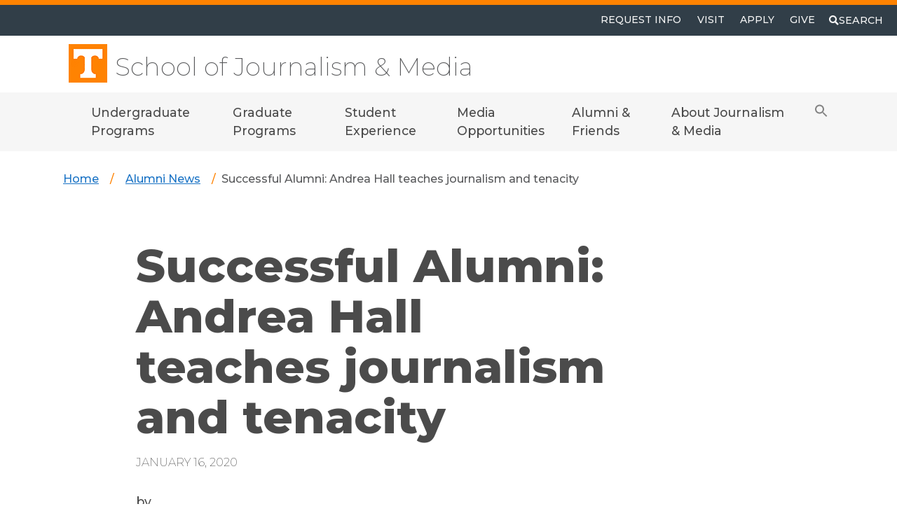

--- FILE ---
content_type: text/html; charset=UTF-8
request_url: https://jem.utk.edu/2020/01/16/successful-alumni-andrea-hall-teaches-journalism-and-tenacity
body_size: 36980
content:
<!DOCTYPE html>
<html lang="en-US">
<head >
<meta charset="UTF-8" />
<meta name="viewport" content="width=device-width, initial-scale=1" />
<title>Successful Alumni: Andrea Hall teaches journalism and tenacity  • School of Journalism &amp; Media</title>
<meta name='robots' content='max-image-preview:large' />
<link rel='dns-prefetch' href='//cdn.jsdelivr.net' />
<link rel='dns-prefetch' href='//cse.google.com' />
<link rel='dns-prefetch' href='//fonts.googleapis.com' />
<link rel="alternate" type="application/rss+xml" title="School of Journalism &amp; Media &raquo; Feed" href="https://jem.utk.edu/feed" />
<link rel="alternate" type="application/rss+xml" title="School of Journalism &amp; Media &raquo; Comments Feed" href="https://jem.utk.edu/comments/feed" />
<link rel="alternate" title="oEmbed (JSON)" type="application/json+oembed" href="https://jem.utk.edu/wp-json/oembed/1.0/embed?url=https%3A%2F%2Fjem.utk.edu%2F2020%2F01%2F16%2Fsuccessful-alumni-andrea-hall-teaches-journalism-and-tenacity" />
<link rel="alternate" title="oEmbed (XML)" type="text/xml+oembed" href="https://jem.utk.edu/wp-json/oembed/1.0/embed?url=https%3A%2F%2Fjem.utk.edu%2F2020%2F01%2F16%2Fsuccessful-alumni-andrea-hall-teaches-journalism-and-tenacity&#038;format=xml" />
		<style>
			.lazyload,
			.lazyloading {
				max-width: 100%;
			}
		</style>
		<link rel="canonical" href="https://jem.utk.edu/2020/01/16/successful-alumni-andrea-hall-teaches-journalism-and-tenacity" />
<style id='wp-img-auto-sizes-contain-inline-css' type='text/css'>
img:is([sizes=auto i],[sizes^="auto," i]){contain-intrinsic-size:3000px 1500px}
/*# sourceURL=wp-img-auto-sizes-contain-inline-css */
</style>
<link rel='stylesheet' id='university-of-tennessee-knoxville-wds-genesis-child-css' href='https://jem.utk.edu/wp-content/themes/genesis-child/style.css?ver=0.3.0' type='text/css' media='all' />
<style id='wp-emoji-styles-inline-css' type='text/css'>

	img.wp-smiley, img.emoji {
		display: inline !important;
		border: none !important;
		box-shadow: none !important;
		height: 1em !important;
		width: 1em !important;
		margin: 0 0.07em !important;
		vertical-align: -0.1em !important;
		background: none !important;
		padding: 0 !important;
	}
/*# sourceURL=wp-emoji-styles-inline-css */
</style>
<style id='wp-block-library-inline-css' type='text/css'>
:root{--wp-block-synced-color:#7a00df;--wp-block-synced-color--rgb:122,0,223;--wp-bound-block-color:var(--wp-block-synced-color);--wp-editor-canvas-background:#ddd;--wp-admin-theme-color:#007cba;--wp-admin-theme-color--rgb:0,124,186;--wp-admin-theme-color-darker-10:#006ba1;--wp-admin-theme-color-darker-10--rgb:0,107,160.5;--wp-admin-theme-color-darker-20:#005a87;--wp-admin-theme-color-darker-20--rgb:0,90,135;--wp-admin-border-width-focus:2px}@media (min-resolution:192dpi){:root{--wp-admin-border-width-focus:1.5px}}.wp-element-button{cursor:pointer}:root .has-very-light-gray-background-color{background-color:#eee}:root .has-very-dark-gray-background-color{background-color:#313131}:root .has-very-light-gray-color{color:#eee}:root .has-very-dark-gray-color{color:#313131}:root .has-vivid-green-cyan-to-vivid-cyan-blue-gradient-background{background:linear-gradient(135deg,#00d084,#0693e3)}:root .has-purple-crush-gradient-background{background:linear-gradient(135deg,#34e2e4,#4721fb 50%,#ab1dfe)}:root .has-hazy-dawn-gradient-background{background:linear-gradient(135deg,#faaca8,#dad0ec)}:root .has-subdued-olive-gradient-background{background:linear-gradient(135deg,#fafae1,#67a671)}:root .has-atomic-cream-gradient-background{background:linear-gradient(135deg,#fdd79a,#004a59)}:root .has-nightshade-gradient-background{background:linear-gradient(135deg,#330968,#31cdcf)}:root .has-midnight-gradient-background{background:linear-gradient(135deg,#020381,#2874fc)}:root{--wp--preset--font-size--normal:16px;--wp--preset--font-size--huge:42px}.has-regular-font-size{font-size:1em}.has-larger-font-size{font-size:2.625em}.has-normal-font-size{font-size:var(--wp--preset--font-size--normal)}.has-huge-font-size{font-size:var(--wp--preset--font-size--huge)}.has-text-align-center{text-align:center}.has-text-align-left{text-align:left}.has-text-align-right{text-align:right}.has-fit-text{white-space:nowrap!important}#end-resizable-editor-section{display:none}.aligncenter{clear:both}.items-justified-left{justify-content:flex-start}.items-justified-center{justify-content:center}.items-justified-right{justify-content:flex-end}.items-justified-space-between{justify-content:space-between}.screen-reader-text{border:0;clip-path:inset(50%);height:1px;margin:-1px;overflow:hidden;padding:0;position:absolute;width:1px;word-wrap:normal!important}.screen-reader-text:focus{background-color:#ddd;clip-path:none;color:#444;display:block;font-size:1em;height:auto;left:5px;line-height:normal;padding:15px 23px 14px;text-decoration:none;top:5px;width:auto;z-index:100000}html :where(.has-border-color){border-style:solid}html :where([style*=border-top-color]){border-top-style:solid}html :where([style*=border-right-color]){border-right-style:solid}html :where([style*=border-bottom-color]){border-bottom-style:solid}html :where([style*=border-left-color]){border-left-style:solid}html :where([style*=border-width]){border-style:solid}html :where([style*=border-top-width]){border-top-style:solid}html :where([style*=border-right-width]){border-right-style:solid}html :where([style*=border-bottom-width]){border-bottom-style:solid}html :where([style*=border-left-width]){border-left-style:solid}html :where(img[class*=wp-image-]){height:auto;max-width:100%}:where(figure){margin:0 0 1em}html :where(.is-position-sticky){--wp-admin--admin-bar--position-offset:var(--wp-admin--admin-bar--height,0px)}@media screen and (max-width:600px){html :where(.is-position-sticky){--wp-admin--admin-bar--position-offset:0px}}

/*# sourceURL=wp-block-library-inline-css */
</style><style id='global-styles-inline-css' type='text/css'>
:root{--wp--preset--aspect-ratio--square: 1;--wp--preset--aspect-ratio--4-3: 4/3;--wp--preset--aspect-ratio--3-4: 3/4;--wp--preset--aspect-ratio--3-2: 3/2;--wp--preset--aspect-ratio--2-3: 2/3;--wp--preset--aspect-ratio--16-9: 16/9;--wp--preset--aspect-ratio--9-16: 9/16;--wp--preset--color--black: #000000;--wp--preset--color--cyan-bluish-gray: #abb8c3;--wp--preset--color--white: #ffffff;--wp--preset--color--pale-pink: #f78da7;--wp--preset--color--vivid-red: #cf2e2e;--wp--preset--color--luminous-vivid-orange: #ff6900;--wp--preset--color--luminous-vivid-amber: #fcb900;--wp--preset--color--light-green-cyan: #7bdcb5;--wp--preset--color--vivid-green-cyan: #00d084;--wp--preset--color--pale-cyan-blue: #8ed1fc;--wp--preset--color--vivid-cyan-blue: #0693e3;--wp--preset--color--vivid-purple: #9b51e0;--wp--preset--color--orange: #ff8200;--wp--preset--color--smokey: #4b4b4b;--wp--preset--color--smokey-x: #333333;--wp--preset--color--light: #f6f6f6;--wp--preset--color--gray-2: #e0e0e0;--wp--preset--gradient--vivid-cyan-blue-to-vivid-purple: linear-gradient(135deg,rgb(6,147,227) 0%,rgb(155,81,224) 100%);--wp--preset--gradient--light-green-cyan-to-vivid-green-cyan: linear-gradient(135deg,rgb(122,220,180) 0%,rgb(0,208,130) 100%);--wp--preset--gradient--luminous-vivid-amber-to-luminous-vivid-orange: linear-gradient(135deg,rgb(252,185,0) 0%,rgb(255,105,0) 100%);--wp--preset--gradient--luminous-vivid-orange-to-vivid-red: linear-gradient(135deg,rgb(255,105,0) 0%,rgb(207,46,46) 100%);--wp--preset--gradient--very-light-gray-to-cyan-bluish-gray: linear-gradient(135deg,rgb(238,238,238) 0%,rgb(169,184,195) 100%);--wp--preset--gradient--cool-to-warm-spectrum: linear-gradient(135deg,rgb(74,234,220) 0%,rgb(151,120,209) 20%,rgb(207,42,186) 40%,rgb(238,44,130) 60%,rgb(251,105,98) 80%,rgb(254,248,76) 100%);--wp--preset--gradient--blush-light-purple: linear-gradient(135deg,rgb(255,206,236) 0%,rgb(152,150,240) 100%);--wp--preset--gradient--blush-bordeaux: linear-gradient(135deg,rgb(254,205,165) 0%,rgb(254,45,45) 50%,rgb(107,0,62) 100%);--wp--preset--gradient--luminous-dusk: linear-gradient(135deg,rgb(255,203,112) 0%,rgb(199,81,192) 50%,rgb(65,88,208) 100%);--wp--preset--gradient--pale-ocean: linear-gradient(135deg,rgb(255,245,203) 0%,rgb(182,227,212) 50%,rgb(51,167,181) 100%);--wp--preset--gradient--electric-grass: linear-gradient(135deg,rgb(202,248,128) 0%,rgb(113,206,126) 100%);--wp--preset--gradient--midnight: linear-gradient(135deg,rgb(2,3,129) 0%,rgb(40,116,252) 100%);--wp--preset--gradient--clear-to-orange: linear-gradient(180deg,rgba(255,255,255,0) 43%,rgb(255,130,0) 43%);--wp--preset--gradient--clear-to-white: linear-gradient(180deg,rgba(255,255,255,0) 43%,rgb(255,255,255) 43%);--wp--preset--gradient--clear-to-light-grey: linear-gradient(180deg,rgba(255,255,255,0) 43%,rgb(245,245,245) 43%);--wp--preset--gradient--light-grey-to-white: linear-gradient(90deg,rgb(245,245,245) 73%,rgb(255,255,255) 43%);--wp--preset--gradient--light-grey-to-clear: linear-gradient(90deg,rgb(245,245,245) 73%,rgba(255,255,255,0) 73%);--wp--preset--gradient--white-to-clear: linear-gradient(90deg,rgb(255,255,255) 73%,rgba(255,255,255,0) 73%);--wp--preset--font-size--small: var(--wp--custom--typography--small);--wp--preset--font-size--medium: var(--wp--custom--typography--medium);--wp--preset--font-size--large: var(--wp--custom--typography--large);--wp--preset--font-size--x-large: var(--wp--custom--typography--xlarge);--wp--preset--font-size--tiny: var(--wp--custom--typography--tiny);--wp--preset--font-size--normal: var(--wp--custom--typography--normal);--wp--preset--font-family--primary: 'Montserrat', 'Helvetica Neue', Helvetica, Arial, system-ui, -apple-system, sans-serif;--wp--preset--font-family--monospace: monospace;--wp--preset--spacing--20: 0.44rem;--wp--preset--spacing--30: 0.67rem;--wp--preset--spacing--40: 1rem;--wp--preset--spacing--50: 1.5rem;--wp--preset--spacing--60: 2.25rem;--wp--preset--spacing--70: 3.38rem;--wp--preset--spacing--80: 5.06rem;--wp--preset--shadow--natural: 6px 6px 9px rgba(0, 0, 0, 0.2);--wp--preset--shadow--deep: 12px 12px 50px rgba(0, 0, 0, 0.4);--wp--preset--shadow--sharp: 6px 6px 0px rgba(0, 0, 0, 0.2);--wp--preset--shadow--outlined: 6px 6px 0px -3px rgb(255, 255, 255), 6px 6px rgb(0, 0, 0);--wp--preset--shadow--crisp: 6px 6px 0px rgb(0, 0, 0);--wp--custom--typography--scale: 1.1rem;--wp--custom--typography--tiny: calc(var(--wp--custom--typography--scale) * .68);--wp--custom--typography--small: calc(var(--wp--custom--typography--scale) * .92);--wp--custom--typography--normal: var(--wp--custom--typography--scale);--wp--custom--typography--medium: calc(var(--wp--custom--typography--scale) * 1.7);--wp--custom--typography--large: calc(var(--wp--custom--typography--scale) * 2.32);--wp--custom--typography--xlarge: calc(var(--wp--custom--typography--scale) * 3.16);}.wp-block-heading{--wp--preset--color--smokey: #4b4b4b;--wp--preset--color--smokey-x: #333333;--wp--preset--color--light: #f6f6f6;--wp--preset--color--gray-2: #e0e0e0;--wp--preset--color--white: #ffffff;}p{--wp--preset--color--smokey: #4b4b4b;--wp--preset--color--smokey-x: #333333;--wp--preset--color--light: #f6f6f6;--wp--preset--color--gray-2: #e0e0e0;--wp--preset--color--white: #ffffff;}:root { --wp--style--global--content-size: 1500px;--wp--style--global--wide-size: 80vw; }:where(body) { margin: 0; }.wp-site-blocks > .alignleft { float: left; margin-right: 2em; }.wp-site-blocks > .alignright { float: right; margin-left: 2em; }.wp-site-blocks > .aligncenter { justify-content: center; margin-left: auto; margin-right: auto; }:where(.is-layout-flex){gap: 0.5em;}:where(.is-layout-grid){gap: 0.5em;}.is-layout-flow > .alignleft{float: left;margin-inline-start: 0;margin-inline-end: 2em;}.is-layout-flow > .alignright{float: right;margin-inline-start: 2em;margin-inline-end: 0;}.is-layout-flow > .aligncenter{margin-left: auto !important;margin-right: auto !important;}.is-layout-constrained > .alignleft{float: left;margin-inline-start: 0;margin-inline-end: 2em;}.is-layout-constrained > .alignright{float: right;margin-inline-start: 2em;margin-inline-end: 0;}.is-layout-constrained > .aligncenter{margin-left: auto !important;margin-right: auto !important;}.is-layout-constrained > :where(:not(.alignleft):not(.alignright):not(.alignfull)){max-width: var(--wp--style--global--content-size);margin-left: auto !important;margin-right: auto !important;}.is-layout-constrained > .alignwide{max-width: var(--wp--style--global--wide-size);}body .is-layout-flex{display: flex;}.is-layout-flex{flex-wrap: wrap;align-items: center;}.is-layout-flex > :is(*, div){margin: 0;}body .is-layout-grid{display: grid;}.is-layout-grid > :is(*, div){margin: 0;}body{color: var(--wp--preset--color--smokey);font-family: var(--wp--preset--font-family--primary);line-height: 1.5;padding-top: 0px;padding-right: 0px;padding-bottom: 0px;padding-left: 0px;}a:where(:not(.wp-element-button)){color: var(--wp--preset--color--smokey);text-decoration: underline;}:root :where(a:where(:not(.wp-element-button)):hover){color: #1a73c5;text-decoration: underline;}:root :where(.wp-element-button, .wp-block-button__link){background-color: #32373c;border-width: 0;color: #fff;font-family: inherit;font-size: inherit;font-style: inherit;font-weight: inherit;letter-spacing: inherit;line-height: inherit;padding-top: calc(0.667em + 2px);padding-right: calc(1.333em + 2px);padding-bottom: calc(0.667em + 2px);padding-left: calc(1.333em + 2px);text-decoration: none;text-transform: inherit;}.has-black-color{color: var(--wp--preset--color--black) !important;}.has-cyan-bluish-gray-color{color: var(--wp--preset--color--cyan-bluish-gray) !important;}.has-white-color{color: var(--wp--preset--color--white) !important;}.has-pale-pink-color{color: var(--wp--preset--color--pale-pink) !important;}.has-vivid-red-color{color: var(--wp--preset--color--vivid-red) !important;}.has-luminous-vivid-orange-color{color: var(--wp--preset--color--luminous-vivid-orange) !important;}.has-luminous-vivid-amber-color{color: var(--wp--preset--color--luminous-vivid-amber) !important;}.has-light-green-cyan-color{color: var(--wp--preset--color--light-green-cyan) !important;}.has-vivid-green-cyan-color{color: var(--wp--preset--color--vivid-green-cyan) !important;}.has-pale-cyan-blue-color{color: var(--wp--preset--color--pale-cyan-blue) !important;}.has-vivid-cyan-blue-color{color: var(--wp--preset--color--vivid-cyan-blue) !important;}.has-vivid-purple-color{color: var(--wp--preset--color--vivid-purple) !important;}.has-orange-color{color: var(--wp--preset--color--orange) !important;}.has-smokey-color{color: var(--wp--preset--color--smokey) !important;}.has-smokey-x-color{color: var(--wp--preset--color--smokey-x) !important;}.has-light-color{color: var(--wp--preset--color--light) !important;}.has-gray-2-color{color: var(--wp--preset--color--gray-2) !important;}.has-black-background-color{background-color: var(--wp--preset--color--black) !important;}.has-cyan-bluish-gray-background-color{background-color: var(--wp--preset--color--cyan-bluish-gray) !important;}.has-white-background-color{background-color: var(--wp--preset--color--white) !important;}.has-pale-pink-background-color{background-color: var(--wp--preset--color--pale-pink) !important;}.has-vivid-red-background-color{background-color: var(--wp--preset--color--vivid-red) !important;}.has-luminous-vivid-orange-background-color{background-color: var(--wp--preset--color--luminous-vivid-orange) !important;}.has-luminous-vivid-amber-background-color{background-color: var(--wp--preset--color--luminous-vivid-amber) !important;}.has-light-green-cyan-background-color{background-color: var(--wp--preset--color--light-green-cyan) !important;}.has-vivid-green-cyan-background-color{background-color: var(--wp--preset--color--vivid-green-cyan) !important;}.has-pale-cyan-blue-background-color{background-color: var(--wp--preset--color--pale-cyan-blue) !important;}.has-vivid-cyan-blue-background-color{background-color: var(--wp--preset--color--vivid-cyan-blue) !important;}.has-vivid-purple-background-color{background-color: var(--wp--preset--color--vivid-purple) !important;}.has-orange-background-color{background-color: var(--wp--preset--color--orange) !important;}.has-smokey-background-color{background-color: var(--wp--preset--color--smokey) !important;}.has-smokey-x-background-color{background-color: var(--wp--preset--color--smokey-x) !important;}.has-light-background-color{background-color: var(--wp--preset--color--light) !important;}.has-gray-2-background-color{background-color: var(--wp--preset--color--gray-2) !important;}.has-black-border-color{border-color: var(--wp--preset--color--black) !important;}.has-cyan-bluish-gray-border-color{border-color: var(--wp--preset--color--cyan-bluish-gray) !important;}.has-white-border-color{border-color: var(--wp--preset--color--white) !important;}.has-pale-pink-border-color{border-color: var(--wp--preset--color--pale-pink) !important;}.has-vivid-red-border-color{border-color: var(--wp--preset--color--vivid-red) !important;}.has-luminous-vivid-orange-border-color{border-color: var(--wp--preset--color--luminous-vivid-orange) !important;}.has-luminous-vivid-amber-border-color{border-color: var(--wp--preset--color--luminous-vivid-amber) !important;}.has-light-green-cyan-border-color{border-color: var(--wp--preset--color--light-green-cyan) !important;}.has-vivid-green-cyan-border-color{border-color: var(--wp--preset--color--vivid-green-cyan) !important;}.has-pale-cyan-blue-border-color{border-color: var(--wp--preset--color--pale-cyan-blue) !important;}.has-vivid-cyan-blue-border-color{border-color: var(--wp--preset--color--vivid-cyan-blue) !important;}.has-vivid-purple-border-color{border-color: var(--wp--preset--color--vivid-purple) !important;}.has-orange-border-color{border-color: var(--wp--preset--color--orange) !important;}.has-smokey-border-color{border-color: var(--wp--preset--color--smokey) !important;}.has-smokey-x-border-color{border-color: var(--wp--preset--color--smokey-x) !important;}.has-light-border-color{border-color: var(--wp--preset--color--light) !important;}.has-gray-2-border-color{border-color: var(--wp--preset--color--gray-2) !important;}.has-vivid-cyan-blue-to-vivid-purple-gradient-background{background: var(--wp--preset--gradient--vivid-cyan-blue-to-vivid-purple) !important;}.has-light-green-cyan-to-vivid-green-cyan-gradient-background{background: var(--wp--preset--gradient--light-green-cyan-to-vivid-green-cyan) !important;}.has-luminous-vivid-amber-to-luminous-vivid-orange-gradient-background{background: var(--wp--preset--gradient--luminous-vivid-amber-to-luminous-vivid-orange) !important;}.has-luminous-vivid-orange-to-vivid-red-gradient-background{background: var(--wp--preset--gradient--luminous-vivid-orange-to-vivid-red) !important;}.has-very-light-gray-to-cyan-bluish-gray-gradient-background{background: var(--wp--preset--gradient--very-light-gray-to-cyan-bluish-gray) !important;}.has-cool-to-warm-spectrum-gradient-background{background: var(--wp--preset--gradient--cool-to-warm-spectrum) !important;}.has-blush-light-purple-gradient-background{background: var(--wp--preset--gradient--blush-light-purple) !important;}.has-blush-bordeaux-gradient-background{background: var(--wp--preset--gradient--blush-bordeaux) !important;}.has-luminous-dusk-gradient-background{background: var(--wp--preset--gradient--luminous-dusk) !important;}.has-pale-ocean-gradient-background{background: var(--wp--preset--gradient--pale-ocean) !important;}.has-electric-grass-gradient-background{background: var(--wp--preset--gradient--electric-grass) !important;}.has-midnight-gradient-background{background: var(--wp--preset--gradient--midnight) !important;}.has-clear-to-orange-gradient-background{background: var(--wp--preset--gradient--clear-to-orange) !important;}.has-clear-to-white-gradient-background{background: var(--wp--preset--gradient--clear-to-white) !important;}.has-clear-to-light-grey-gradient-background{background: var(--wp--preset--gradient--clear-to-light-grey) !important;}.has-light-grey-to-white-gradient-background{background: var(--wp--preset--gradient--light-grey-to-white) !important;}.has-light-grey-to-clear-gradient-background{background: var(--wp--preset--gradient--light-grey-to-clear) !important;}.has-white-to-clear-gradient-background{background: var(--wp--preset--gradient--white-to-clear) !important;}.has-small-font-size{font-size: var(--wp--preset--font-size--small) !important;}.has-medium-font-size{font-size: var(--wp--preset--font-size--medium) !important;}.has-large-font-size{font-size: var(--wp--preset--font-size--large) !important;}.has-x-large-font-size{font-size: var(--wp--preset--font-size--x-large) !important;}.has-tiny-font-size{font-size: var(--wp--preset--font-size--tiny) !important;}.has-normal-font-size{font-size: var(--wp--preset--font-size--normal) !important;}.has-primary-font-family{font-family: var(--wp--preset--font-family--primary) !important;}.has-monospace-font-family{font-family: var(--wp--preset--font-family--monospace) !important;}.wp-block-heading.has-smokey-color{color: var(--wp--preset--color--smokey) !important;}.wp-block-heading.has-smokey-x-color{color: var(--wp--preset--color--smokey-x) !important;}.wp-block-heading.has-light-color{color: var(--wp--preset--color--light) !important;}.wp-block-heading.has-gray-2-color{color: var(--wp--preset--color--gray-2) !important;}.wp-block-heading.has-white-color{color: var(--wp--preset--color--white) !important;}.wp-block-heading.has-smokey-background-color{background-color: var(--wp--preset--color--smokey) !important;}.wp-block-heading.has-smokey-x-background-color{background-color: var(--wp--preset--color--smokey-x) !important;}.wp-block-heading.has-light-background-color{background-color: var(--wp--preset--color--light) !important;}.wp-block-heading.has-gray-2-background-color{background-color: var(--wp--preset--color--gray-2) !important;}.wp-block-heading.has-white-background-color{background-color: var(--wp--preset--color--white) !important;}.wp-block-heading.has-smokey-border-color{border-color: var(--wp--preset--color--smokey) !important;}.wp-block-heading.has-smokey-x-border-color{border-color: var(--wp--preset--color--smokey-x) !important;}.wp-block-heading.has-light-border-color{border-color: var(--wp--preset--color--light) !important;}.wp-block-heading.has-gray-2-border-color{border-color: var(--wp--preset--color--gray-2) !important;}.wp-block-heading.has-white-border-color{border-color: var(--wp--preset--color--white) !important;}p.has-smokey-color{color: var(--wp--preset--color--smokey) !important;}p.has-smokey-x-color{color: var(--wp--preset--color--smokey-x) !important;}p.has-light-color{color: var(--wp--preset--color--light) !important;}p.has-gray-2-color{color: var(--wp--preset--color--gray-2) !important;}p.has-white-color{color: var(--wp--preset--color--white) !important;}p.has-smokey-background-color{background-color: var(--wp--preset--color--smokey) !important;}p.has-smokey-x-background-color{background-color: var(--wp--preset--color--smokey-x) !important;}p.has-light-background-color{background-color: var(--wp--preset--color--light) !important;}p.has-gray-2-background-color{background-color: var(--wp--preset--color--gray-2) !important;}p.has-white-background-color{background-color: var(--wp--preset--color--white) !important;}p.has-smokey-border-color{border-color: var(--wp--preset--color--smokey) !important;}p.has-smokey-x-border-color{border-color: var(--wp--preset--color--smokey-x) !important;}p.has-light-border-color{border-color: var(--wp--preset--color--light) !important;}p.has-gray-2-border-color{border-color: var(--wp--preset--color--gray-2) !important;}p.has-white-border-color{border-color: var(--wp--preset--color--white) !important;}
/*# sourceURL=global-styles-inline-css */
</style>

<link rel='stylesheet' id='editorskit-frontend-css' href='https://jem.utk.edu/wp-content/plugins/block-options/build/style.build.css?ver=new' type='text/css' media='all' />
<link rel='stylesheet' id='ivory-search-styles-css' href='https://jem.utk.edu/wp-content/plugins/add-search-to-menu/public/css/ivory-search.min.css?ver=5.5.13' type='text/css' media='all' />
<link rel='stylesheet' id='utkchancellor-fontstyle-css' href='https://fonts.googleapis.com/css2?family=Montserrat%3Aital%2Cwght%400%2C200%3B0%2C500%3B0%2C700%3B0%2C800%3B0%2C900%3B1%2C200%3B1%2C500%3B1%2C700%3B1%2C800%3B1%2C900&#038;display=swap&#038;ver=6.9' type='text/css' media='all' />
<link rel='stylesheet' id='utkchancellor-style-css' href='https://jem.utk.edu/wp-content/themes/genesis/style.css?ver=0.8' type='text/css' media='1' />
<link rel='stylesheet' id='slb_core-css' href='https://jem.utk.edu/wp-content/plugins/simple-lightbox/client/css/app.css?ver=2.9.4' type='text/css' media='all' />
<script type="text/javascript" src="https://jem.utk.edu/wp-includes/js/jquery/jquery.min.js?ver=3.7.1" id="jquery-core-js"></script>
<script type="text/javascript" src="https://jem.utk.edu/wp-includes/js/jquery/jquery-migrate.min.js?ver=3.4.1" id="jquery-migrate-js"></script>
<script type="text/javascript" id="beehive-gtm-frontend-header-js-after">
/* <![CDATA[ */
var dataLayer1 = [];
(function(w,d,s,l,i){w[l]=w[l]||[];w[l].push({'gtm.start':
			new Date().getTime(),event:'gtm.js'});var f=d.getElementsByTagName(s)[0],
			j=d.createElement(s),dl=l!='dataLayer'?'&l='+l:'';j.async=true;j.src=
			'https://www.googletagmanager.com/gtm.js?id='+i+dl;f.parentNode.insertBefore(j,f);
			})(window,document,'script','dataLayer1','GTM-MRZ2NZX');
//# sourceURL=beehive-gtm-frontend-header-js-after
/* ]]> */
</script>
<link rel="https://api.w.org/" href="https://jem.utk.edu/wp-json/" /><link rel="alternate" title="JSON" type="application/json" href="https://jem.utk.edu/wp-json/wp/v2/posts/2600" /><link rel="EditURI" type="application/rsd+xml" title="RSD" href="https://jem.utk.edu/xmlrpc.php?rsd" />
		<script>
			document.documentElement.className = document.documentElement.className.replace('no-js', 'js');
		</script>
				<style>
			.no-js img.lazyload {
				display: none;
			}

			figure.wp-block-image img.lazyloading {
				min-width: 150px;
			}

			.lazyload,
			.lazyloading {
				--smush-placeholder-width: 100px;
				--smush-placeholder-aspect-ratio: 1/1;
				width: var(--smush-image-width, var(--smush-placeholder-width)) !important;
				aspect-ratio: var(--smush-image-aspect-ratio, var(--smush-placeholder-aspect-ratio)) !important;
			}

						.lazyload, .lazyloading {
				opacity: 0;
			}

			.lazyloaded {
				opacity: 1;
				transition: opacity 400ms;
				transition-delay: 0ms;
			}

					</style>
		<link rel="icon" href="https://jem.utk.edu/wp-content/themes/genesis-child/images/favicon.ico" />
<meta name="google-site-verification" content="o3ygWsjEulAh0fabgfY4ZNrAcRfjnQDQGd82rIG3Nnw" /><style type="text/css">.site-title a { background: url(https://jem.utk.edu/wp-content/uploads/2023/06/powert.png) no-repeat !important; }</style>
<!-- SEO meta tags powered by SmartCrawl https://wpmudev.com/project/smartcrawl-wordpress-seo/ -->
<link rel="canonical" href="https://jem.utk.edu/2020/01/16/successful-alumni-andrea-hall-teaches-journalism-and-tenacity" />
<meta name="description" content="*Andrea Hall now teaches at Troy University as an Instructor.  By Lexie Little, JEM 414, Fall 2018   Assistant professor, Andrea Hall, taught juniors and se ..." />
<meta property="og:type" content="article" />
<meta property="og:url" content="https://jem.utk.edu/2020/01/16/successful-alumni-andrea-hall-teaches-journalism-and-tenacity" />
<meta property="og:title" content="Successful Alumni: Andrea Hall teaches journalism and tenacity • School of Journalism &amp; Media" />
<meta property="og:description" content="*Andrea Hall now teaches at Troy University as an Instructor.  By Lexie Little, JEM 414, Fall 2018   Assistant professor, Andrea Hall, taught juniors and se ..." />
<meta property="og:image" content="https://jem.utk.edu/wp-content/uploads/2020/01/andrea-hall.jpg" />
<meta property="og:image:width" content="175" />
<meta property="og:image:height" content="225" />
<meta property="article:published_time" content="2020-01-16T09:18:00" />
<meta property="article:author" content="Anonymous" />
<meta name="twitter:card" content="summary_large_image" />
<meta name="twitter:title" content="Successful Alumni: Andrea Hall teaches journalism and tenacity • School of Journalism &amp; Media" />
<meta name="twitter:description" content="*Andrea Hall now teaches at Troy University as an Instructor.  By Lexie Little, JEM 414, Fall 2018   Assistant professor, Andrea Hall, taught juniors and se ..." />
<meta name="twitter:image" content="https://jem.utk.edu/wp-content/uploads/2020/01/andrea-hall.jpg" />
<!-- /SEO -->
		<style type="text/css" id="wp-custom-css">
			.site-title a {
    text-transform: none;
}

.ics-calendar dl.events {
    margin: 0 0 1.5rem;
    font-size: 150%;
}

.ics-calendar-date {
    margin: .5em 0 .25em;
    font-size: 200%;
}

h2.lg-underline{
    text-decoration: underline;
    text-decoration-color: #ff8200;
}

.ek-linked-block:hover {
  border: 5px solid #ff8200;
  margin: -5px;
  overflow: hidden;
        }		</style>
		<style type="text/css" media="screen">.is-menu path.search-icon-path { fill: #848484;}body .popup-search-close:after, body .search-close:after { border-color: #848484;}body .popup-search-close:before, body .search-close:before { border-color: #848484;}</style><link rel='stylesheet' id='ivory-ajax-search-styles-css' href='https://jem.utk.edu/wp-content/plugins/add-search-to-menu/public/css/ivory-ajax-search.min.css?ver=5.5.13' type='text/css' media='all' />
</head>
<body class="wp-singular post-template-default single single-post postid-2600 single-format-standard wp-theme-genesis wp-child-theme-genesis-child genesis custom-header header-full-width content-bottom-sidebars genesis-breadcrumbs-visible minimum-landing" itemscope itemtype="https://schema.org/WebPage">		<noscript>
			<iframe data-src="https://www.googletagmanager.com/ns.html?id=GTM-MRZ2NZX" height="0" width="0" style="display:none;visibility:hidden" src="[data-uri]" class="lazyload" data-load-mode="1"></iframe>
		</noscript>
		

<nav id="universal-header">
    <div class="container-xxl">
      <ul class="menu-universal ">
<!--         <li class="col-auto list-inline-item me-md-auto"><small><a href="https://www.utk.edu" class="nav-link text-light text-uppercase text-center text-lg-left">www.utk.edu</a></small></li> -->
        <li class="uni-nav-item"><small><a href="https://www.utk.edu/requestinfo/" class="menu-item text-light text-uppercase">Request Info</a></small></li>
        <li class="uni-nav-item"><small><a href="https://www.utk.edu/visit/" class="menu-item text-light text-uppercase">Visit</a></small></li>
        <li class="uni-nav-item"><small><a href="https://www.utk.edu/apply/" class="menu-item text-light text-uppercase">Apply</a></small></li>
        <li class="uni-nav-item"><small><a href="https://www.utk.edu/give/" class="menu-item text-light text-uppercase">Give</a></small></li>
        <li class="uni-nav-item"> <button type="button" id="btn-searchopen" class="btn btn-search text-uppercase text-light navbar-toggler col-auto collapsed px-0" data-bs-toggle="modal" data-bs-target="#searchModal" aria-label="Toggle search">
			<svg xmlns="http://www.w3.org/2000/svg" width="20" height="20" fill="currentColor" viewBox="0 0 24 24" id="searchHeader-open">
			<path d="M23.822 20.88l-6.353-6.354c.93-1.465 1.467-3.2 1.467-5.059.001-5.219-4.247-9.467-9.468-9.467s-9.468 4.248-9.468 9.468c0 5.221 4.247 9.469 9.468 9.469 1.768 0 3.421-.487 4.839-1.333l6.396 6.396 3.119-3.12zm-20.294-11.412c0-3.273 2.665-5.938 5.939-5.938 3.275 0 5.94 2.664 5.94 5.938 0 3.275-2.665 5.939-5.94 5.939-3.274 0-5.939-2.664-5.939-5.939z"></path>
		</svg>
  <span>Search</span></button></li>
      </ul>


    </div>
  </nav>



<!-- Modal -->
<div class="modal fade" id="searchModal" tabindex="-1"  aria-hidden="true">
  <div class="modal-dialog modal-fullscreen modal-dialog-scrollable modal-dialog-centered">
    <div class="modal-content">

      <!-- Need to rethink this method. We're repeating the universal header in order to make it appear in the modal. -->
      <!-- =========================================================================================================  -->

	  <nav class="universal-header">
        <div class="container">
		<ul class="menu-universal ">
<!--         <li class="col-auto list-inline-item me-md-auto"><small><a href="https://www.utk.edu" class="nav-link text-light text-uppercase text-center text-lg-left">www.utk.edu</a></small></li> -->
        <li class="uni-nav-item"><small><a href="https://www.utk.edu/requestinfo/" class="menu-item text-light text-uppercase">Request Info</a></small></li>
        <li class="uni-nav-item"><small><a href="https://www.utk.edu/visit/" class="menu-item text-light text-uppercase">Visit</a></small></li>
        <li class="uni-nav-item"><small><a href="https://www.utk.edu/apply/" class="menu-item text-light text-uppercase">Apply</a></small></li>
        <li class="uni-nav-item"><small><a href="https://www.utk.edu/give/" class="menu-item text-light text-uppercase">Give</a></small></li>
		<li class="uni-nav-item"> 
              <button type="button" class="btn btn-search text-uppercase text-light navbar-toggler col-auto collapsed" id="btn-searchclose" data-bs-toggle="modal" data-bs-target="#searchModal" aria-label="Toggle search">
              <svg xmlns="http://www.w3.org/2000/svg" width="24" height="24" viewBox="0 0 24 24" fill="currentColor" aria-hidden="true" id="searchHeader-close">
              <path d="M23 20.168l-8.185-8.187 8.185-8.174-2.832-2.807-8.182 8.179-8.176-8.179-2.81 2.81 8.186 8.196-8.186 8.184 2.81 2.81 8.203-8.192 8.18 8.192z"></path>
              </svg>
              <span>Close</span></button>
            </li>
          </ul>
        </div>
      </nav>
      <div class="modal-body">
        <div class="container-xxl">
          <div class="row justify-content-center">
            <div class="col-12 col-md-10 col-lg-6">
              <h1 class="text-center mt-md-5 mb-2 mb-md-5 fw-lighter">Search</h1>
            </div>
          </div>
          <div class="row justify-content-center">
            <div class="col-12 col-xl-8">
              <ul class="nav nav-pills justify-content-center justify-content-lg-start" id="searchTab" role="tablist">
                <li class="nav-item" role="presentation">
                  <button class="nav-link active" id="this-site-tab" data-bs-toggle="tab" data-bs-target="#this-site" type="button" role="tab" aria-controls="this-site" aria-selected="true">Search utk.edu</button>
                </li>
                <li class="nav-item" role="presentation">
                  <button class="nav-link" id="events-tab" data-bs-toggle="tab" data-bs-target="#events" type="button" role="tab" aria-controls="events" aria-selected="false">Events</button>
                </li>
                <li class="nav-item" role="presentation">
                  <button class="nav-link" id="news-tab" data-bs-toggle="tab" data-bs-target="#news" type="button" role="tab" aria-controls="news" aria-selected="false">News</button>
                </li>
                <li class="nav-item" role="presentation">
                  <button class="nav-link" id="dir-tab" data-bs-toggle="tab" data-bs-target="#dir" type="button" role="tab" aria-controls="dir" aria-selected="false">Directory</button>
                </li>
               <li class="nav-item" role="presentation">
                  <a class="nav-link" href="https://www.utk.edu/alpha">A-Z Index</a>
                </li>
                <li class="nav-item" role="presentation">
                  <a class="nav-link" href="https://maps.utk.edu">Map</a>
                </li>
              </ul>




              <div class="tab-content">
                <div class="tab-pane active" id="this-site" role="tabpanel" aria-labelledby="this-site-tab">

                  <form class="form-inline hidden-print mt-4" id="cse-searchbox-form">
                    <div class="mb-3 input-group">
                      <label class="sr-only visually-hidden" for="q">Search</label>
                      <input type="search" class="form-control" title="Search utk.edu" placeholder="Example: Apply, Payroll, Provost, English Department"  name="q" id="q">
                      <button type="submit" name="btnG" class="btn btn-utlink">
                      <svg xmlns="http://www.w3.org/2000/svg" width="16" height="16" fill="currentColor" class="bi bi-search" aria-hidden="true" viewBox="0 0 16 16">
                        <path d="M11.742 10.344a6.5 6.5 0 1 0-1.397 1.398h-.001c.03.04.062.078.098.115l3.85 3.85a1 1 0 0 0 1.415-1.414l-3.85-3.85a1.007 1.007 0 0 0-.115-.1zM12 6.5a5.5 5.5 0 1 1-11 0 5.5 5.5 0 0 1 11 0z"/>
                      </svg> <span class="visually-hidden">Search</span></button>
                    </div>
                  </form>

                  <div class="gcse-searchresults-only" data-gname="this-site-results" data-enableImageSearch="false" data-enableOrderBy="false"></div>
                </div>
                <div class="tab-pane" id="events" role="tabpanel" aria-labelledby="events-tab">

                  <form class="form-inline hidden-print mt-4" id="events-searchbox-form">
                    <div class="mb-3 input-group">
                      <label class="sr-only visually-hidden" for="q-events">Search</label>
                      <input type="search" class="form-control" title="Search events"  placeholder="Example: Orientation, Art Show, Yoga Session"  name="q-events" id="q-events">
                      <button type="submit" name="btnG" class="btn btn-utlink">
                      <svg xmlns="http://www.w3.org/2000/svg" width="16" height="16" fill="currentColor" class="bi bi-search" aria-hidden="true" viewBox="0 0 16 16">
                        <path d="M11.742 10.344a6.5 6.5 0 1 0-1.397 1.398h-.001c.03.04.062.078.098.115l3.85 3.85a1 1 0 0 0 1.415-1.414l-3.85-3.85a1.007 1.007 0 0 0-.115-.1zM12 6.5a5.5 5.5 0 1 1-11 0 5.5 5.5 0 0 1 11 0z"/>
                      </svg> <span class="visually-hidden">Search</span></button>
                    </div>
                  </form>

                </div>
                <div class="tab-pane" id="news" role="tabpanel" aria-labelledby="news-tab">


                  <form class="form-inline hidden-print mt-4" id="news-searchbox-form">
                    <div class="mb-3 input-group">
                      <label class="sr-only visually-hidden" for="q-news">Search</label>
                      <input type="search" class="form-control" title="Search news" placeholder="Example: Dean's List, ORNL, Capstone Project" name="q-news" id="q-news">
                      <button type="submit" name="btnG" class="btn btn-utlink">
                      <svg xmlns="http://www.w3.org/2000/svg" width="16" height="16" fill="currentColor" class="bi bi-search" viewBox="0 0 16 16">
                        <path d="M11.742 10.344a6.5 6.5 0 1 0-1.397 1.398h-.001c.03.04.062.078.098.115l3.85 3.85a1 1 0 0 0 1.415-1.414l-3.85-3.85a1.007 1.007 0 0 0-.115-.1zM12 6.5a5.5 5.5 0 1 1-11 0 5.5 5.5 0 0 1 11 0z"/>
                      </svg> <span class="visually-hidden">Search</span></button>
                    </div>
                  </form>


                </div>

                <div class="tab-pane" id="dir" role="tabpanel" aria-labelledby="dir-tab">


                  <form class="form-inline hidden-print mt-4" id="dir-searchbox-form" method="post" action="https://directory.utk.edu/search">
                    <div class="mb-3 input-group">
                      <label class="sr-only visually-hidden" for="search-bar">Search</label>
                      <input type="search" class="form-control" title="Search directory" placeholder="Example: Jane Doe, NetID, email@utk.edu" name="query" id="search-bar">
                      <button type="submit" name="btnG" class="btn btn-utlink">
                      <svg xmlns="http://www.w3.org/2000/svg" width="16" height="16" fill="currentColor" class="bi bi-search" viewBox="0 0 16 16">
                        <path d="M11.742 10.344a6.5 6.5 0 1 0-1.397 1.398h-.001c.03.04.062.078.098.115l3.85 3.85a1 1 0 0 0 1.415-1.414l-3.85-3.85a1.007 1.007 0 0 0-.115-.1zM12 6.5a5.5 5.5 0 1 1-11 0 5.5 5.5 0 0 1 11 0z"/>
                      </svg> <span class="visually-hidden">Search</span></button>
                    </div>
                  </form>


                </div>

              </div>
            </div>
          </div>
        </div>
      </div>
      <footer  class="site-footer  mt-auto">

        <!-- .site-info -->

        <div class="container-fluid universal-footer">
          <div class="container">
            <div class="row py-3 pt-md-3 pb-md-0 justify-content-center">
              <div class="site-info col-12 col-md-6 col-lg-8"> </div>
              <div class="col-6 col-md-6 col-lg-4 ms-lg-auto mt-md-n5 p-1 p-md-3 utk-identifier"> <a href="https://www.utk.edu/" class="align-self-center"><svg version="1.1" id="utk_logo_header" xmlns="http://www.w3.org/2000/svg" xmlns:xlink="http://www.w3.org/1999/xlink" x="0px" y="0px"
	 viewBox="0 0 343.4 76.7" style="enable-background:new 0 0 343.4 76.7;" xml:space="preserve">
<style type="text/css">
	.st0_white{fill:#FFFFFF;}
	.st1_headerwhite{fill:#FF8200;}
</style>
<path class="st0_white" d="M114.5,24.6c0.5,0.3,0.8,1.1,1,2.2c0.1,0.5,0.3,0.7,0.6,0.7c0.3,0,0.5-0.3,0.5-0.7c0-0.2-0.1-0.6-0.1-1.1
	c-0.1-0.4-0.1-1.1-0.1-2c0-0.9-0.1-1.5-0.3-1.7c-0.2-0.2-0.7-0.3-1.6-0.3H89.1c-0.5,0-0.9,0.1-1,0.3c-0.2,0.2-0.2,0.7-0.2,1.4
	c0,0.7-0.1,1.7-0.4,2.8c-0.2,0.9-0.3,1.5-0.3,1.8c0,0.4,0.1,0.6,0.4,0.6c0.3,0,0.5-0.3,0.6-0.9c0.3-1.4,0.8-2.4,1.3-2.9
	c0.6-0.5,1.5-0.8,2.8-0.8h6.2c0.6,0,1,0.1,1.1,0.2c0.2,0.2,0.2,0.5,0.2,1.1l0,0.6v23.3c0,1.3-0.2,2.2-0.6,2.7
	c-0.4,0.5-1.2,0.8-2.4,1c-0.5,0.1-0.8,0.2-0.8,0.5c0,0.3,0.2,0.5,0.7,0.5c0.2,0,0.7,0,1.6-0.1c0.5,0,1-0.1,1.7-0.1l1.8,0l1.7,0
	c1.1,0,1.8,0,2.1,0.1c0.6,0.1,1,0.1,1.2,0.1c0.4,0,0.7-0.2,0.7-0.5c0-0.3-0.3-0.4-0.8-0.5c-2-0.3-3-1.4-3.1-3.3l0-0.9V25.8
	c0-0.7,0.1-1.2,0.3-1.4c0.2-0.2,0.6-0.3,1.3-0.3h6.6C113.1,24.1,114,24.3,114.5,24.6L114.5,24.6z M127.2,23.7
	c0.3-0.2,0.9-0.4,1.9-0.4h3.7c2.4,0,4.1,0.1,5,0.4c0.9,0.2,1.5,0.7,1.8,1.4c0.2,0.5,0.3,0.9,0.3,1.4v0.6c0,0.5,0.2,0.7,0.5,0.7
	c0.3,0,0.4-0.1,0.5-0.4c0.1-0.2,0.2-0.8,0.2-1.7l0.1-1.4c0.1-1,0.1-1.7,0.2-1.9c0-0.2,0.1-0.4,0.1-0.5c0-0.5-0.3-0.7-0.8-0.7
	c-0.2,0-0.5,0-0.9,0.1c-0.2,0-0.8,0.1-1.7,0.1l-3.3,0.2c-1.5,0.1-3.2,0.1-5.1,0.1c-3.1,0-5.8-0.1-8.1-0.4c-0.7-0.1-1.2-0.1-1.6-0.1
	c-0.7,0-1.1,0.2-1.1,0.6c0,0.3,0.2,0.4,0.7,0.4c1.4,0,2.4,0.4,2.9,1.2c0.5,0.8,0.7,2.3,0.7,4.5v19.9l0,1.5c0,1.9-0.6,3-1.7,3.3
	l-0.9,0.3c-0.4,0.1-0.6,0.3-0.6,0.6c0,0.3,0.3,0.5,0.8,0.5c0.2,0,0.6-0.1,1.2-0.2c1.1-0.2,3.1-0.3,5.8-0.3c2,0,4.4,0.1,7.4,0.4
	c0.8,0.1,1.4,0.1,1.8,0.1c2.1,0,3.8-0.8,5.2-2.5c1.1-1.4,1.7-2.6,1.7-3.6c0-0.4-0.1-0.6-0.4-0.6c-0.2,0-0.4,0.2-0.5,0.4
	c-1.8,2.8-5.7,4.2-11.8,4.2c-1.9,0-3.1-0.2-3.6-0.5c-0.5-0.3-0.7-1.2-0.7-2.5v-8.7l0-0.8c0-0.5,0.1-0.8,0.4-0.9
	c0.3-0.2,0.8-0.2,1.5-0.2h5.2c1.3,0,2.3,0.2,2.9,0.6c0.6,0.4,0.9,1.1,1.1,2.1l0.1,0.7c0.1,0.3,0.3,0.5,0.6,0.5
	c0.3,0,0.5-0.2,0.5-0.6c0-0.1,0-0.4,0-0.7c-0.1-0.9-0.1-1.9-0.1-2.8c0-1.2,0.1-2.6,0.2-4.1c0-0.2,0-0.4,0-0.5c0-0.4-0.2-0.6-0.5-0.6
	c-0.3,0-0.5,0.2-0.6,0.6c-0.2,1-0.4,1.7-0.7,2c-0.3,0.3-0.8,0.5-1.6,0.7c-1,0.2-2.3,0.3-3.9,0.3h-3.6c-0.7,0-1.1-0.1-1.2-0.2
	c-0.1-0.1-0.2-0.6-0.2-1.3v-9.5C126.8,24.5,126.9,23.9,127.2,23.7L127.2,23.7z M174.8,29.1v-2.5c0-1.5,0.2-2.5,0.5-3.1
	c0.3-0.5,0.9-0.9,1.9-1.2c0.3-0.1,0.5-0.2,0.5-0.4c0-0.3-0.2-0.5-0.7-0.5c-0.3,0-0.7,0-1.2,0.1c-0.6,0.1-1.4,0.1-2.3,0.1
	c-1.8,0-3.3-0.1-4.3-0.2c-0.5,0-0.8-0.1-1-0.1c-0.5,0-0.7,0.1-0.7,0.4c0,0.3,0.2,0.5,0.7,0.6c1.6,0.3,2.7,0.7,3.3,1.2
	c0.6,0.6,1,1.5,1.2,2.8l0.3,5.4l0,3.2v11.6c0,0.3-0.1,0.4-0.3,0.4c-0.1,0-0.3-0.2-0.7-0.6l-21.6-24.5c-0.4-0.5-0.8-0.7-1.2-0.7
	c-0.2,0-0.5,0-0.9,0l-0.4,0l-1.6,0l-1,0c-0.2,0-0.3,0-0.4,0c-0.3,0-0.5,0.1-0.5,0.4c0,0.3,0.2,0.5,0.6,0.5c1.6,0.2,2.9,1.1,3.7,2.7
	c0.9,1.6,1.3,3.7,1.3,6.4v16c0,1.7-0.2,2.9-0.7,3.7c-0.5,0.8-1.4,1.4-2.7,1.8c-0.5,0.2-0.7,0.3-0.7,0.6c0,0.3,0.2,0.4,0.7,0.4
	c0.2,0,0.5,0,0.9-0.1c0.5-0.1,1.1-0.1,1.7-0.1l1.1,0l2.4,0.1c1.2,0.1,1.9,0.1,2,0.1c0.2,0,0.5,0,0.7,0c0.3,0,0.5-0.2,0.5-0.5
	c0-0.3-0.3-0.5-0.8-0.6c-1.2-0.2-2.1-0.5-2.5-0.9c-0.4-0.4-0.7-1.1-0.8-2.1l-0.1-1.7l0-1V31.3c0-0.7,0.1-1.1,0.4-1.1
	c0.1,0,0.2,0,0.3,0.1l0.2,0.3L173,53.3l0.5,0.6c0.1,0.1,0.3,0.2,0.5,0.2c0.4,0,0.6-0.2,0.7-0.6c0.1-0.4,0.1-1.5,0.1-3.2V30.6
	L174.8,29.1L174.8,29.1z M208.9,29.1v-2.5c0-1.5,0.2-2.5,0.5-3.1c0.3-0.5,0.9-0.9,1.9-1.2c0.3-0.1,0.5-0.2,0.5-0.4
	c0-0.3-0.3-0.5-0.7-0.5c-0.3,0-0.7,0-1.2,0.1c-0.6,0.1-1.4,0.1-2.3,0.1c-1.8,0-3.3-0.1-4.3-0.2c-0.5,0-0.8-0.1-1-0.1
	c-0.5,0-0.7,0.1-0.7,0.4c0,0.3,0.2,0.5,0.7,0.6c1.6,0.3,2.7,0.7,3.3,1.2c0.6,0.6,1,1.5,1.2,2.8l0.3,5.4l0,3.2v11.6
	c0,0.3-0.1,0.4-0.3,0.4c-0.1,0-0.3-0.2-0.7-0.6l-21.6-24.5c-0.4-0.5-0.8-0.7-1.2-0.7c-0.2,0-0.5,0-0.9,0l-0.4,0l-1.6,0l-1,0
	c-0.2,0-0.3,0-0.4,0c-0.3,0-0.5,0.1-0.5,0.4c0,0.3,0.2,0.5,0.6,0.5c1.6,0.2,2.9,1.1,3.7,2.7c0.9,1.6,1.3,3.7,1.3,6.4v16
	c0,1.7-0.2,2.9-0.7,3.7c-0.5,0.8-1.4,1.4-2.7,1.8c-0.5,0.2-0.7,0.3-0.7,0.6c0,0.3,0.2,0.4,0.7,0.4c0.2,0,0.5,0,0.9-0.1
	c0.5-0.1,1.1-0.1,1.7-0.1l1.1,0l2.4,0.1c1.2,0.1,1.9,0.1,2,0.1c0.3,0,0.5,0,0.7,0c0.3,0,0.5-0.2,0.5-0.5c0-0.3-0.3-0.5-0.8-0.6
	c-1.2-0.2-2.1-0.5-2.5-0.9c-0.4-0.4-0.7-1.1-0.8-2.1l-0.1-1.7l0-1V31.3c0-0.7,0.1-1.1,0.4-1.1c0.1,0,0.2,0,0.3,0.1l0.2,0.3L207,53.3
	l0.5,0.6c0.1,0.1,0.3,0.2,0.5,0.2c0.4,0,0.6-0.2,0.7-0.6c0.1-0.4,0.1-1.5,0.1-3.2V30.6L208.9,29.1L208.9,29.1z M221.8,23.7
	c0.3-0.2,0.9-0.4,1.9-0.4h3.7c2.4,0,4.1,0.1,5,0.4c0.9,0.2,1.5,0.7,1.8,1.4c0.2,0.5,0.3,0.9,0.3,1.4v0.6c0,0.5,0.2,0.7,0.5,0.7
	c0.3,0,0.4-0.1,0.5-0.4c0.1-0.2,0.2-0.8,0.2-1.7l0.1-1.4c0.1-1,0.1-1.7,0.2-1.9c0-0.2,0.1-0.4,0.1-0.5c0-0.5-0.3-0.7-0.8-0.7
	c-0.2,0-0.5,0-0.9,0.1c-0.2,0-0.8,0.1-1.7,0.1l-3.3,0.2c-1.5,0.1-3.2,0.1-5.1,0.1c-3.1,0-5.8-0.1-8.1-0.4c-0.7-0.1-1.2-0.1-1.6-0.1
	c-0.7,0-1.1,0.2-1.1,0.6c0,0.3,0.2,0.4,0.7,0.4c1.4,0,2.4,0.4,2.9,1.2c0.5,0.8,0.7,2.3,0.7,4.5v19.9l0,1.5c0,1.9-0.6,3-1.7,3.3
	l-0.9,0.3c-0.4,0.1-0.6,0.3-0.6,0.6c0,0.3,0.2,0.5,0.8,0.5c0.2,0,0.6-0.1,1.2-0.2c1.1-0.2,3.1-0.3,5.8-0.3c2,0,4.4,0.1,7.4,0.4
	c0.8,0.1,1.4,0.1,1.8,0.1c2.1,0,3.8-0.8,5.2-2.5c1.1-1.4,1.7-2.6,1.7-3.6c0-0.4-0.1-0.6-0.4-0.6c-0.2,0-0.4,0.2-0.5,0.4
	c-1.8,2.8-5.7,4.2-11.8,4.2c-1.9,0-3.1-0.2-3.6-0.5c-0.5-0.3-0.7-1.2-0.7-2.5v-8.7l0-0.8c0-0.5,0.1-0.8,0.4-0.9
	c0.3-0.2,0.8-0.2,1.5-0.2h5.2c1.3,0,2.3,0.2,2.9,0.6c0.6,0.4,0.9,1.1,1.1,2.1l0.1,0.7c0.1,0.3,0.3,0.5,0.6,0.5
	c0.3,0,0.5-0.2,0.5-0.6c0-0.1,0-0.4,0-0.7c-0.1-0.9-0.1-1.9-0.1-2.8c0-1.2,0.1-2.6,0.2-4.1c0-0.2,0-0.4,0-0.5c0-0.4-0.2-0.6-0.5-0.6
	c-0.3,0-0.5,0.2-0.6,0.6c-0.2,1-0.4,1.7-0.7,2c-0.2,0.3-0.8,0.5-1.6,0.7c-1,0.2-2.3,0.3-3.9,0.3h-3.6c-0.7,0-1.1-0.1-1.2-0.2
	c-0.1-0.1-0.2-0.6-0.2-1.3v-9.5C221.3,24.5,221.5,23.9,221.8,23.7L221.8,23.7z M245.9,23.4c-1.9,1.6-2.8,3.7-2.8,6.2
	c0,2.3,0.7,4.1,2.2,5.5c1.4,1.4,3.9,2.7,7.4,3.9c3.4,1.1,5.4,2,6.1,2.6c1.4,1.2,2.1,2.7,2.1,4.4c0,1.8-0.7,3.4-2.2,4.6
	c-1.5,1.3-3.3,1.9-5.5,1.9c-2.1,0-4.1-0.7-5.9-2c-1.8-1.3-3-3-3.6-4.9c-0.2-0.8-0.5-1.1-0.8-1.2c-0.3,0-0.5,0.2-0.5,0.7
	c0,0.6,0.2,1.6,0.6,3c0.4,1.3,0.6,2,0.6,2.1c0.2,0.9,0.3,1.4,0.4,1.6c0.1,0.2,0.3,0.4,0.6,0.6c0.7,0.5,1.7,0.9,3.2,1.2
	c1.4,0.3,2.8,0.5,4,0.5c3.3,0,6.1-0.9,8.2-2.8c2.1-1.9,3.2-4.3,3.2-7.2c0-4.3-2.9-7.4-8.7-9.3c-3-1-4.8-1.7-5.6-2
	c-0.8-0.4-1.5-1-2.1-1.8c-0.7-1-1.1-2.1-1.1-3.4c0-1.5,0.6-2.7,1.7-3.7c1.1-1,2.5-1.5,4.2-1.5c2.1,0,4,0.5,5.8,1.6
	c1.7,1.1,2.9,2.5,3.4,4.2c0.3,0.8,0.5,1.1,0.8,1.1c0.3,0,0.5-0.2,0.5-0.7c0-0.1,0-0.4-0.1-1l-0.4-2.4c-0.2-1.3-0.3-2.1-0.3-2.4
	c0-0.8-0.2-1.2-0.6-1.2c-0.1,0-0.2,0-0.3,0.1l-0.3,0.3c-0.2,0.2-0.4,0.2-0.6,0.2c-0.1,0-0.3,0-0.4-0.1l-1.6-0.7
	c-1.2-0.5-2.6-0.7-4.3-0.7C250.2,21,247.8,21.8,245.9,23.4L245.9,23.4z M271.2,23.4c-1.9,1.6-2.8,3.7-2.8,6.2c0,2.3,0.7,4.1,2.2,5.5
	c1.4,1.4,3.9,2.7,7.4,3.9c3.4,1.1,5.4,2,6.1,2.6c1.4,1.2,2.1,2.7,2.1,4.4c0,1.8-0.7,3.4-2.2,4.6c-1.5,1.3-3.3,1.9-5.5,1.9
	c-2.1,0-4.1-0.7-5.9-2c-1.8-1.3-3-3-3.6-4.9c-0.2-0.8-0.5-1.1-0.8-1.2c-0.3,0-0.5,0.2-0.5,0.7c0,0.6,0.2,1.6,0.6,3
	c0.4,1.3,0.6,2,0.6,2.1c0.2,0.9,0.3,1.4,0.4,1.6c0.1,0.2,0.3,0.4,0.6,0.6c0.7,0.5,1.7,0.9,3.2,1.2c1.4,0.3,2.8,0.5,4,0.5
	c3.3,0,6.1-0.9,8.2-2.8s3.2-4.3,3.2-7.2c0-4.3-2.9-7.4-8.7-9.3c-3-1-4.8-1.7-5.6-2c-0.8-0.4-1.5-1-2.1-1.8c-0.7-1-1.1-2.1-1.1-3.4
	c0-1.5,0.6-2.7,1.7-3.7c1.1-1,2.5-1.5,4.2-1.5c2.1,0,4,0.5,5.8,1.6c1.7,1.1,2.9,2.5,3.4,4.2c0.3,0.8,0.5,1.1,0.8,1.1
	c0.3,0,0.5-0.2,0.5-0.7c0-0.1,0-0.4-0.1-1l-0.4-2.4c-0.2-1.3-0.3-2.1-0.3-2.4c0-0.8-0.2-1.2-0.6-1.2c-0.1,0-0.2,0-0.3,0.1l-0.3,0.3
	c-0.2,0.2-0.4,0.2-0.6,0.2c-0.1,0-0.3,0-0.4-0.1l-1.6-0.7c-1.2-0.5-2.6-0.7-4.3-0.7C275.5,21,273,21.8,271.2,23.4L271.2,23.4z
	 M299.7,23.7c0.3-0.2,0.9-0.4,1.9-0.4h3.7c2.4,0,4.1,0.1,5,0.4c0.9,0.2,1.5,0.7,1.8,1.4c0.2,0.5,0.3,0.9,0.3,1.4v0.6
	c0,0.5,0.2,0.7,0.5,0.7c0.3,0,0.4-0.1,0.5-0.4c0.1-0.2,0.2-0.8,0.2-1.7l0.1-1.4c0.1-1,0.1-1.7,0.2-1.9c0-0.2,0.1-0.4,0.1-0.5
	c0-0.5-0.3-0.7-0.8-0.7c-0.2,0-0.5,0-0.9,0.1c-0.2,0-0.8,0.1-1.7,0.1l-3.3,0.2c-1.5,0.1-3.2,0.1-5.1,0.1c-3.1,0-5.8-0.1-8.1-0.4
	c-0.7-0.1-1.2-0.1-1.6-0.1c-0.7,0-1.1,0.2-1.1,0.6c0,0.3,0.2,0.4,0.7,0.4c1.4,0,2.4,0.4,2.9,1.2c0.5,0.8,0.7,2.3,0.7,4.5v19.9l0,1.5
	c0,1.9-0.6,3-1.7,3.3l-0.9,0.3c-0.4,0.1-0.6,0.3-0.6,0.6c0,0.3,0.3,0.5,0.8,0.5c0.2,0,0.6-0.1,1.2-0.2c1.1-0.2,3.1-0.3,5.8-0.3
	c2,0,4.4,0.1,7.4,0.4c0.8,0.1,1.4,0.1,1.8,0.1c2.1,0,3.8-0.8,5.2-2.5c1.1-1.4,1.7-2.6,1.7-3.6c0-0.4-0.1-0.6-0.4-0.6
	c-0.2,0-0.4,0.2-0.5,0.4c-1.8,2.8-5.7,4.2-11.8,4.2c-1.9,0-3.1-0.2-3.6-0.5c-0.5-0.3-0.7-1.2-0.7-2.5v-8.7l0-0.8
	c0-0.5,0.1-0.8,0.4-0.9c0.3-0.2,0.8-0.2,1.5-0.2h5.2c1.3,0,2.3,0.2,2.9,0.6c0.6,0.4,0.9,1.1,1.1,2.1l0.1,0.7
	c0.1,0.3,0.3,0.5,0.6,0.5c0.3,0,0.5-0.2,0.5-0.6c0-0.1,0-0.4,0-0.7c-0.1-0.9-0.1-1.9-0.1-2.8c0-1.2,0.1-2.6,0.2-4.1
	c0-0.2,0-0.4,0-0.5c0-0.4-0.2-0.6-0.5-0.6c-0.3,0-0.5,0.2-0.6,0.6c-0.2,1-0.4,1.7-0.7,2c-0.3,0.3-0.8,0.5-1.6,0.7
	c-1,0.2-2.3,0.3-3.9,0.3h-3.6c-0.7,0-1.1-0.1-1.2-0.2c-0.1-0.1-0.2-0.6-0.2-1.3v-9.5C299.3,24.5,299.4,23.9,299.7,23.7L299.7,23.7z
	 M326.6,23.7c0.3-0.2,0.9-0.4,1.9-0.4h3.7c2.4,0,4.1,0.1,5,0.4c0.9,0.2,1.5,0.7,1.8,1.4c0.2,0.5,0.3,0.9,0.3,1.4v0.6
	c0,0.5,0.2,0.7,0.5,0.7c0.3,0,0.4-0.1,0.5-0.4c0.1-0.2,0.2-0.8,0.2-1.7l0.1-1.4c0.1-1,0.1-1.7,0.2-1.9c0-0.2,0.1-0.4,0.1-0.5
	c0-0.5-0.3-0.7-0.8-0.7c-0.2,0-0.5,0-0.9,0.1c-0.2,0-0.8,0.1-1.7,0.1l-3.3,0.2c-1.5,0.1-3.2,0.1-5.1,0.1c-3.1,0-5.8-0.1-8.1-0.4
	c-0.7-0.1-1.2-0.1-1.6-0.1c-0.7,0-1.1,0.2-1.1,0.6c0,0.3,0.2,0.4,0.7,0.4c1.4,0,2.4,0.4,2.9,1.2c0.5,0.8,0.7,2.3,0.7,4.5v19.9l0,1.5
	c0,1.9-0.6,3-1.7,3.3L320,53c-0.4,0.1-0.6,0.3-0.6,0.6c0,0.3,0.2,0.5,0.8,0.5c0.2,0,0.6-0.1,1.2-0.2c1.1-0.2,3.1-0.3,5.8-0.3
	c2,0,4.4,0.1,7.4,0.4c0.8,0.1,1.4,0.1,1.8,0.1c2.1,0,3.8-0.8,5.2-2.5c1.1-1.4,1.7-2.6,1.7-3.6c0-0.4-0.1-0.6-0.4-0.6
	c-0.2,0-0.4,0.2-0.5,0.4c-1.8,2.8-5.7,4.2-11.8,4.2c-1.9,0-3.1-0.2-3.6-0.5c-0.5-0.3-0.7-1.2-0.7-2.5v-8.7l0-0.8
	c0-0.5,0.1-0.8,0.4-0.9c0.3-0.2,0.8-0.2,1.5-0.2h5.2c1.3,0,2.3,0.2,2.9,0.6c0.6,0.4,0.9,1.1,1.1,2.1l0.1,0.7
	c0.1,0.3,0.3,0.5,0.6,0.5c0.3,0,0.5-0.2,0.5-0.6c0-0.1,0-0.4,0-0.7c-0.1-0.9-0.1-1.9-0.1-2.8c0-1.2,0.1-2.6,0.2-4.1
	c0-0.2,0-0.4,0-0.5c0-0.4-0.2-0.6-0.5-0.6c-0.3,0-0.5,0.2-0.6,0.6c-0.2,1-0.4,1.7-0.7,2c-0.3,0.3-0.8,0.5-1.6,0.7
	c-1,0.2-2.3,0.3-3.9,0.3h-3.6c-0.7,0-1.1-0.1-1.2-0.2c-0.1-0.1-0.2-0.6-0.2-1.3v-9.5C326.2,24.5,326.4,23.9,326.6,23.7L326.6,23.7z"
	/>
<path class="st0_white" d="M96.4,1.7c0.3-0.2,0.9-0.2,2-0.2c0.8,0,1.4,0.1,1.8,0.4c0.4,0.3,0.7,0.8,0.8,1.4c0.1,0.3,0.2,0.4,0.3,0.4
	c0.2,0,0.3-0.1,0.3-0.3c0-0.2,0-0.5-0.1-0.9c-0.1-0.4-0.1-0.7-0.1-0.8l-0.1-0.8c0-0.3-0.2-0.5-0.6-0.5c-0.1,0-0.3,0-0.7,0
	c-1.8,0.1-3.6,0.1-5.2,0.1l-2.5,0l-2.1,0c-0.5,0-0.9,0-1.2,0c-0.2,0-0.3,0-0.4,0c-0.3,0-0.4,0.1-0.4,0.4l-0.1,0.6l-0.1,0.9L88,3.4
	c-0.1,0.3-0.1,0.6-0.1,0.8c0,0.2,0.1,0.3,0.3,0.3c0.2,0,0.3-0.1,0.4-0.4l0.1-0.3C88.8,3,89,2.5,89.1,2.3c0.1-0.2,0.4-0.4,0.7-0.5
	c0.5-0.2,1.5-0.3,2.9-0.3c0.6,0,0.9,0.3,0.9,0.8v9.3l0,0.5c0,0.6-0.1,1.1-0.4,1.5c-0.3,0.4-0.7,0.6-1.3,0.6c-0.2,0-0.3,0-0.4,0.1
	c-0.1,0-0.1,0.1-0.1,0.3c0,0.2,0.1,0.3,0.3,0.3c0.1,0,0.3,0,0.5,0l2.3-0.1c0.3,0,0.7,0,1.1,0c0.2,0,0.3,0,0.4,0l1.3,0.1l0.8,0
	c0.1,0,0.2,0,0.3,0c0.2,0,0.3-0.1,0.3-0.2c0-0.2-0.1-0.4-0.4-0.4c-0.9-0.1-1.5-0.3-1.8-0.8C96.2,12.9,96,12,96,10.9V3
	C96,2.3,96.1,1.9,96.4,1.7L96.4,1.7z M116.5,7.8c0.1,0.1,0.1,0.6,0.1,1.2v2.3l0,0.6c0,0.7-0.1,1.3-0.3,1.6c-0.2,0.4-0.5,0.6-1,0.6
	c-0.2,0-0.3,0.1-0.3,0.3c0,0.2,0.1,0.4,0.3,0.4c0.1,0,0.4,0,0.8-0.1c0.7-0.1,1.3-0.1,1.7-0.1c0.7,0,1.4,0,2.3,0.1
	c0.4,0,0.6,0.1,0.7,0.1c0.4,0,0.5-0.1,0.5-0.3c0-0.2-0.1-0.3-0.4-0.3c-0.7,0-1.2-0.2-1.6-0.7c-0.3-0.4-0.5-1.1-0.5-2.1v-9
	c0-0.9,0.4-1.4,1.2-1.6c0.2,0,0.3-0.1,0.3-0.3c0-0.2-0.1-0.3-0.4-0.3c-0.3,0-0.6,0-1.1,0.1c-0.8,0.1-1.4,0.1-1.7,0.1
	c-0.8,0-1.4,0-2-0.1c-0.3-0.1-0.6-0.1-0.7-0.1c-0.2,0-0.3,0.1-0.3,0.3c0,0.2,0.1,0.3,0.3,0.3l0.5,0.1c1,0.2,1.5,0.7,1.5,1.6v2.3
	c0,0.8,0,1.2-0.1,1.4c-0.1,0.2-0.4,0.3-0.8,0.3h-4.9c-0.6,0-0.9-0.1-1-0.2c-0.1-0.1-0.2-0.5-0.2-1.2V2.5c0-0.9,0.4-1.4,1.2-1.6
	c0.2,0,0.3-0.1,0.3-0.3c0-0.2-0.1-0.3-0.4-0.3c-0.3,0-0.6,0-1.1,0.1c-0.8,0.1-1.4,0.1-1.7,0.1c-0.8,0-1.4,0-2-0.1
	c-0.3-0.1-0.6-0.1-0.7-0.1c-0.2,0-0.3,0.1-0.3,0.3c0,0.2,0.1,0.3,0.3,0.3c0.7,0.1,1.3,0.3,1.5,0.6c0.3,0.2,0.4,0.6,0.4,1.1v8.7
	l0,0.6c0,0.7-0.1,1.3-0.3,1.6c-0.2,0.4-0.5,0.6-1,0.6c-0.2,0-0.3,0.1-0.3,0.3c0,0.2,0.1,0.4,0.3,0.4c0.1,0,0.4,0,0.8-0.1
	c0.7-0.1,1.3-0.1,1.7-0.1c0.7,0,1.4,0,2.3,0.1c0.4,0,0.6,0.1,0.7,0.1c0.4,0,0.5-0.1,0.5-0.3c0-0.2-0.1-0.3-0.4-0.3
	c-0.7,0-1.3-0.2-1.6-0.7c-0.3-0.4-0.5-1.1-0.5-2.1V8.8c0-0.6,0.1-0.9,0.2-1c0.1-0.1,0.4-0.2,0.9-0.2h5
	C116.1,7.6,116.4,7.7,116.5,7.8L116.5,7.8z M129.2,2.4c0-0.6,0.2-0.9,0.5-1.1l0.7-0.1h1.3c1.1,0,1.9,0.2,2.5,0.5
	c0.5,0.3,0.8,0.8,0.8,1.5c0,0.3,0.1,0.5,0.2,0.5c0.3,0,0.4-0.3,0.4-0.8c0-0.3,0-0.7-0.1-1.3c0-0.4-0.1-0.7-0.1-0.9
	c0-0.2-0.1-0.3-0.3-0.3c0,0-0.1,0-0.1,0c-0.5,0.1-1.9,0.1-4.2,0.1l-4,0l-1.1,0c-0.2,0-0.4,0-0.5,0c-0.2,0-0.3,0-0.3,0
	c-0.2,0-0.3,0.1-0.3,0.2c0,0.2,0.1,0.3,0.3,0.3c0.8,0.1,1.3,0.3,1.6,0.6c0.3,0.3,0.4,0.8,0.4,1.6v8.3c0,0.6,0,1.1-0.1,1.5
	c-0.1,0.4-0.2,0.7-0.3,0.9c-0.1,0.2-0.4,0.3-0.8,0.5c-0.2,0.1-0.2,0.2-0.2,0.3c0,0.2,0.1,0.2,0.3,0.2c0.1,0,0.3,0,0.6,0
	c1-0.1,1.8-0.1,2.3-0.1c0.8,0,1.4,0,1.8,0.1l1.2,0.1c0.5,0.1,1,0.1,1.5,0.1c0.8,0,1.4-0.1,1.8-0.4s0.8-0.6,1.2-1.2
	c0.4-0.6,0.6-1.3,0.6-2c0-0.1,0-0.2-0.1-0.2c-0.1-0.1-0.1-0.1-0.2-0.1c0,0-0.1,0.1-0.1,0.1c-0.9,1.7-2.7,2.6-5.6,2.6
	c-0.3,0-0.6-0.1-0.7-0.2c-0.2-0.1-0.3-0.3-0.4-0.6c-0.2-0.4-0.2-1.1-0.2-2.1V10c0-0.8,0-1.3,0.1-1.7c0-0.3,0.1-0.5,0.2-0.6
	c0.1-0.1,0.4-0.2,0.7-0.2h0.7c0.7,0,1.2,0,1.5,0.1c0.3,0,0.5,0.2,0.7,0.3c0.3,0.3,0.5,0.8,0.6,1.4c0,0.3,0.1,0.4,0.3,0.4
	c0.1,0,0.1,0,0.2-0.1c0,0,0-0.1,0-0.2l0-0.5c0-0.4,0-0.9-0.1-1.4c-0.1-0.8-0.1-1.4-0.1-1.6c0-0.1,0-0.3,0-0.5c0-0.3,0-0.4,0-0.5
	c0-0.2-0.1-0.3-0.2-0.3c-0.1,0-0.3,0.1-0.3,0.2l-0.2,0.5c-0.4,0.8-0.9,1.1-1.6,1.1h-0.9l-0.5,0l-0.3,0c-0.4,0-0.6-0.1-0.7-0.3
	c-0.1-0.2-0.1-0.6-0.1-1.2V2.9L129.2,2.4L129.2,2.4z M159,0.6c0,0.2,0.1,0.3,0.4,0.3c0.6,0,1.1,0.2,1.5,0.5c0.4,0.4,0.6,0.9,0.6,1.5
	l0.1,2.1v0.8c0,1.9-0.1,3.4-0.4,4.5c-0.2,1-0.6,1.8-1.2,2.4c-0.8,0.8-1.9,1.2-3.3,1.2c-1.3,0-2.4-0.4-3.2-1.2
	c-0.6-0.5-0.9-1.1-1.1-1.8c-0.2-0.7-0.3-1.9-0.3-3.6l0-1.9l0.2-2.6c0-0.7,0.1-1.1,0.3-1.4c0.1-0.2,0.4-0.4,0.9-0.5
	c0.2,0,0.3-0.1,0.4-0.1c0.1,0,0.1-0.1,0.1-0.2c0-0.2-0.2-0.3-0.5-0.3c-0.1,0-0.4,0-0.7,0c-0.8,0.1-1.6,0.1-2.3,0.1
	c-0.5,0-1.2,0-2.1-0.1c-0.2,0-0.4,0-0.4,0c-0.2,0-0.4,0.1-0.4,0.3c0,0.2,0.1,0.3,0.4,0.3c0.4,0.1,0.8,0.2,1.2,0.3
	c0.3,0.1,0.5,0.3,0.6,0.5c0.1,0.2,0.1,0.5,0.1,1l0,1.9l-0.1,4.1c0,2.6,0.7,4.4,2,5.3c1,0.7,2.4,1,4.1,1c2.5,0,4.3-0.8,5.4-2.4
	c0.4-0.7,0.8-1.6,1-2.9c0.2-1.2,0.3-2.9,0.3-4.9l0-1.3l0-0.9c0-1.1,0.3-1.7,0.8-1.7l0.4-0.1c0.2,0,0.3-0.1,0.3-0.3
	c0-0.2-0.1-0.3-0.3-0.3c-0.1,0-0.2,0-0.3,0c-0.3,0-0.6,0.1-0.9,0.1l-1,0l-1.1-0.1c-0.4,0-0.7,0-0.8-0.1c-0.1,0-0.2,0-0.2,0
	C159,0.3,159,0.4,159,0.6L159,0.6L159,0.6z M173.1,2.2l-0.7-0.8c-0.4-0.5-0.7-0.8-0.8-0.9c-0.1-0.1-0.3-0.1-0.5-0.1
	c-0.2,0-0.3,0-0.6,0c-0.6,0.1-1.2,0.1-1.8,0.1l-0.4,0l-0.7,0c-0.2,0-0.4,0.1-0.4,0.3c0,0.2,0.1,0.3,0.3,0.3c1.6,0.1,2.4,1.2,2.4,3.4
	V9l-0.1,2.5c0,0.9-0.1,1.5-0.4,2c-0.2,0.5-0.6,0.8-1.1,0.9c-0.2,0.1-0.3,0.2-0.3,0.3c0,0.2,0.1,0.3,0.3,0.3c0.1,0,0.3,0,0.5-0.1
	c0.6-0.1,1.2-0.1,1.9-0.1c0.7,0,1.4,0,2,0.1c0.2,0,0.3,0,0.4,0c0.2,0,0.3-0.1,0.3-0.3c0-0.2-0.1-0.2-0.3-0.3c-1.1-0.1-1.8-0.5-2-1.3
	c-0.2-0.7-0.3-2.2-0.3-4.4V4.5l0-0.3c0-0.3,0.1-0.5,0.3-0.5c0.1,0,0.2,0.1,0.3,0.3l9.5,10.6c0.1,0.1,0.3,0.2,0.4,0.2
	c0.1,0,0.2-0.1,0.2-0.3l0-1.3l0-0.8l0-1.2l0-0.9l0.1-6.5V3.3c0-1.4,0.5-2.2,1.4-2.4c0.2,0,0.3-0.1,0.3-0.3c0-0.2-0.1-0.3-0.3-0.3
	c-0.1,0-0.2,0-0.3,0c-1.1,0.1-1.8,0.2-2.3,0.2c-0.2,0-0.5,0-0.9-0.1c-0.6-0.1-1-0.1-1.2-0.1c-0.2,0-0.3,0.1-0.3,0.3
	c0,0.1,0.1,0.2,0.3,0.2c1,0.1,1.6,0.4,2,1c0.3,0.6,0.5,1.7,0.5,3.3c0,1.4,0,2.9-0.1,4.4c0,0.4-0.1,0.6-0.2,0.6c-0.2,0-0.5-0.3-1-0.8
	L179.2,9l-5.5-6.2C173.6,2.8,173.4,2.5,173.1,2.2L173.1,2.2L173.1,2.2z M191.7,2.6c0-0.6,0.1-1,0.2-1.2c0.1-0.2,0.5-0.3,1-0.4
	c0.1,0,0.2-0.1,0.3-0.1c0,0,0.1-0.1,0.1-0.3c0-0.2-0.1-0.3-0.3-0.3c-0.4,0-0.9,0-1.7,0.1l-0.8,0.1c-0.6,0-1.1,0.1-1.5,0.1
	c-0.6,0-1,0-1.3-0.1c-0.3,0-0.4-0.1-0.6-0.1c-0.2,0-0.3,0.1-0.3,0.3c0,0.1,0.1,0.2,0.2,0.3c0.1,0.1,0.3,0.1,0.7,0.2
	c0.6,0.1,1,0.3,1.2,0.5c0.2,0.3,0.3,0.7,0.3,1.4v8.3l0,0.9c0,0.6-0.1,1-0.2,1.3c-0.2,0.3-0.5,0.5-1,0.7l-0.3,0.2l0,0.1
	c0,0.1,0.1,0.2,0.3,0.2c0.2,0,0.4,0,0.8-0.1c0.4-0.1,1-0.1,1.7-0.1c0.6,0,1.3,0.1,2.2,0.2c0.4,0,0.6,0.1,0.8,0.1
	c0.5,0,0.7-0.1,0.7-0.3c0-0.2-0.2-0.3-0.5-0.3c-0.5,0-0.9-0.1-1.3-0.4c-0.3-0.3-0.5-0.7-0.6-1.2l-0.1-1V2.6L191.7,2.6z M201.6,1.9
	c0-0.5,0.3-0.8,0.8-0.9c0.3-0.1,0.4-0.2,0.4-0.3c0-0.2-0.1-0.3-0.3-0.3c-0.1,0-0.4,0-0.9,0l-1.1,0.1l-1.8-0.1c-0.5,0-0.9,0-1.2-0.1
	c-0.2,0-0.3,0-0.3,0c-0.2,0-0.3,0.1-0.3,0.3c0,0.2,0.1,0.3,0.4,0.4c0.5,0.1,0.9,0.4,1.2,0.8c0.3,0.4,0.7,1.3,1.1,2.5
	c0.4,1.1,0.9,2.3,1.5,3.7l2.5,5.6l0.3,0.6l0.2,0.5c0.1,0.2,0.2,0.3,0.3,0.3c0.2,0,0.4-0.2,0.5-0.5c0-0.1,0.3-0.6,0.6-1.3
	c0-0.1,0.4-0.8,0.9-2.1l1.8-3.9l1.6-3.6c0.5-1.1,0.8-1.8,1.1-2.1c0.3-0.3,0.6-0.5,1-0.6c0.2,0,0.3-0.1,0.3-0.3
	c0-0.2-0.1-0.3-0.2-0.3c-0.1,0-0.2,0-0.4,0c-0.5,0.1-1,0.1-1.7,0.1c-0.2,0-0.6,0-1.1,0l-1.1-0.1c-0.3,0-0.5,0-0.6,0
	c-0.2,0-0.3,0.1-0.3,0.2c0,0.2,0.1,0.3,0.4,0.3c0.6,0.1,1,0.3,1.3,0.5c0.3,0.3,0.5,0.6,0.5,1.1c0,0.8-0.4,2-1.2,3.7l-2.4,5.2
	c-0.1,0.2-0.2,0.3-0.3,0.3c-0.1,0-0.2-0.1-0.3-0.4l-2.3-5.7C202,3.7,201.6,2.5,201.6,1.9L201.6,1.9L201.6,1.9z M219.6,2.4
	c0-0.6,0.2-0.9,0.5-1.1l0.7-0.1h1.3c1.1,0,1.9,0.2,2.5,0.5c0.5,0.3,0.8,0.8,0.8,1.5c0,0.3,0.1,0.5,0.2,0.5c0.3,0,0.4-0.3,0.4-0.8
	c0-0.3,0-0.7-0.1-1.3c0-0.4-0.1-0.7-0.1-0.9c0-0.2-0.1-0.3-0.3-0.3c0,0-0.1,0-0.1,0c-0.5,0.1-1.9,0.1-4.2,0.1l-4,0l-1.1,0
	c-0.2,0-0.4,0-0.5,0c-0.2,0-0.3,0-0.3,0c-0.2,0-0.3,0.1-0.3,0.2c0,0.2,0.1,0.3,0.3,0.3c0.8,0.1,1.3,0.3,1.6,0.6
	c0.3,0.3,0.4,0.8,0.4,1.6v8.3c0,0.6,0,1.1-0.1,1.5c-0.1,0.4-0.2,0.7-0.3,0.9c-0.1,0.2-0.4,0.3-0.8,0.5c-0.2,0.1-0.2,0.2-0.2,0.3
	c0,0.2,0.1,0.2,0.3,0.2c0.1,0,0.3,0,0.6,0c1-0.1,1.8-0.1,2.3-0.1c0.8,0,1.4,0,1.8,0.1l1.2,0.1c0.5,0.1,1,0.1,1.5,0.1
	c0.8,0,1.4-0.1,1.8-0.4s0.8-0.6,1.2-1.2c0.4-0.6,0.6-1.3,0.6-2c0-0.1,0-0.2-0.1-0.2c-0.1-0.1-0.1-0.1-0.2-0.1c0,0-0.1,0.1-0.1,0.1
	c-0.9,1.7-2.7,2.6-5.6,2.6c-0.3,0-0.6-0.1-0.7-0.2c-0.2-0.1-0.3-0.3-0.4-0.6c-0.2-0.4-0.2-1.1-0.2-2.1V10c0-0.8,0-1.3,0.1-1.7
	c0-0.3,0.1-0.5,0.2-0.6c0.1-0.1,0.4-0.2,0.7-0.2h0.7c0.7,0,1.2,0,1.5,0.1c0.3,0,0.5,0.2,0.7,0.3c0.3,0.3,0.5,0.8,0.6,1.4
	c0,0.3,0.1,0.4,0.3,0.4c0.1,0,0.1,0,0.2-0.1c0,0,0-0.1,0-0.2l0-0.5c0-0.4,0-0.9-0.1-1.4c-0.1-0.8-0.1-1.4-0.1-1.6c0-0.1,0-0.3,0-0.5
	c0-0.3,0-0.4,0-0.5c0-0.2-0.1-0.3-0.2-0.3c-0.1,0-0.3,0.1-0.3,0.2l-0.2,0.5c-0.4,0.8-0.9,1.1-1.6,1.1h-0.9l-0.5,0l-0.3,0
	c-0.4,0-0.6-0.1-0.7-0.3c-0.1-0.2-0.1-0.6-0.1-1.2V2.9L219.6,2.4L219.6,2.4z M234.7,8.6c0-0.3,0.1-0.4,0.2-0.5l0.5-0.1h0.6
	c0.6,0,0.9,0.1,1.2,0.3c0.2,0.2,0.6,0.7,0.9,1.5c1,2,1.8,3.3,2.4,4c0.6,0.7,1.3,1.1,2,1.1c0.4,0,0.9-0.1,1.5-0.4
	c0.6-0.3,0.9-0.5,0.9-0.7c0-0.2-0.1-0.2-0.2-0.2c-0.1,0-0.1,0-0.2,0c-0.1,0-0.3,0-0.4,0c-0.4,0-0.7-0.1-1-0.4
	c-0.3-0.3-0.6-0.7-1-1.3l-1.1-1.9l-0.9-1.7c-0.1-0.2-0.2-0.4-0.3-0.5c-0.1-0.1-0.1-0.2-0.1-0.3c0-0.1,0.1-0.2,0.2-0.2
	c0.7-0.3,1.2-0.7,1.6-1.3c0.4-0.6,0.6-1.2,0.6-1.9c0-1.1-0.4-2-1.3-2.7c-0.9-0.7-2-1.1-3.3-1.1c-0.4,0-1.3,0-2.4,0.1
	c-1,0.1-1.9,0.1-2.6,0.1c-0.6,0-1.2,0-1.8-0.1c-0.2,0-0.3,0-0.4,0c-0.2,0-0.3,0.1-0.3,0.3c0,0.2,0.1,0.3,0.4,0.4
	c0.8,0.1,1.3,0.4,1.7,0.8c0.2,0.3,0.3,0.8,0.3,1.7v7.6l0,0.4v1c0,0.5-0.1,0.9-0.3,1.1c-0.2,0.2-0.5,0.4-1,0.6
	c-0.1,0-0.2,0.1-0.2,0.3c0,0.2,0.1,0.3,0.4,0.3c0.1,0,0.2,0,0.4,0l0.7-0.1l0.9-0.1c0.4,0,0.8,0,1.2,0c0.6,0,1.1,0,1.7,0.1
	c0.2,0,0.4,0,0.4,0c0.2,0,0.4-0.1,0.4-0.3c0-0.2-0.1-0.3-0.4-0.3c-0.7-0.1-1.2-0.3-1.4-0.8c-0.2-0.5-0.4-1.4-0.4-2.7V8.6L234.7,8.6z
	 M235,1.4c0.2-0.2,0.5-0.3,1-0.3c1.1,0,1.9,0.3,2.6,1c0.7,0.7,1,1.6,1,2.6c0,0.8-0.3,1.4-0.8,1.9c-0.3,0.2-0.5,0.4-0.8,0.4
	c-0.3,0-1.1,0.1-2.3,0.1c-0.4,0-0.7-0.1-0.8-0.2c-0.1-0.1-0.2-0.4-0.2-0.8V2.5C234.7,2,234.8,1.6,235,1.4L235,1.4z M249.3,1.3
	c-0.8,0.8-1.1,1.7-1.1,2.9c0,1,0.3,1.8,0.8,2.4c0.5,0.6,1.6,1.2,3.1,1.9l1.6,0.7c0.7,0.3,1.2,0.6,1.5,1c0.3,0.4,0.4,0.8,0.4,1.4
	c0,0.7-0.3,1.3-0.8,1.9c-0.6,0.5-1.2,0.8-1.9,0.8c-0.9,0-1.8-0.4-2.6-1.2c-0.8-0.8-1.4-1.8-1.8-3c0-0.2-0.1-0.3-0.2-0.3
	c-0.2,0-0.3,0.2-0.3,0.5c0,0.3,0.1,0.9,0.4,1.8c0.2,0.6,0.3,1.1,0.3,1.4c0,0.3,0.1,0.5,0.1,0.5c0.1,0.1,0.2,0.1,0.6,0.2
	c0.2,0,0.6,0.2,1.1,0.3c1,0.3,1.8,0.5,2.3,0.5c1.2,0,2.2-0.5,3.1-1.4c0.9-0.9,1.3-2,1.3-3.2c0-1.1-0.3-2-1-2.8
	c-0.5-0.6-1.6-1.3-3.3-2c-1.4-0.6-2.2-1-2.5-1.2c-0.4-0.4-0.6-0.9-0.6-1.4c0-0.6,0.2-1.1,0.7-1.5c0.5-0.4,1-0.6,1.6-0.6
	c0.9,0,1.8,0.4,2.6,1.1c0.8,0.7,1.3,1.6,1.5,2.5c0.1,0.3,0.1,0.4,0.3,0.4c0.2,0,0.3-0.2,0.3-0.5c0-0.1,0-0.1,0-0.2l-0.1-1l-0.1-1
	c0-0.1,0-0.2,0-0.4l0-0.8c0-0.2-0.1-0.3-0.2-0.3c-0.1,0-0.1,0-0.2,0L255.7,1c-0.1,0-0.2,0.1-0.3,0.1c-0.1,0-0.4-0.1-0.7-0.2L254,0.6
	c-0.6-0.3-1.3-0.4-1.9-0.4C251,0.2,250.1,0.6,249.3,1.3L249.3,1.3z M265.4,2.6c0-0.6,0.1-1,0.2-1.2s0.5-0.3,1-0.4
	c0.1,0,0.2-0.1,0.3-0.1c0,0,0.1-0.1,0.1-0.3c0-0.2-0.1-0.3-0.3-0.3c-0.4,0-0.9,0-1.7,0.1l-0.8,0.1c-0.6,0-1.1,0.1-1.5,0.1
	c-0.6,0-1,0-1.3-0.1c-0.3,0-0.4-0.1-0.6-0.1c-0.2,0-0.3,0.1-0.3,0.3c0,0.1,0.1,0.2,0.2,0.3c0.1,0.1,0.3,0.1,0.7,0.2
	c0.6,0.1,1,0.3,1.2,0.5c0.2,0.3,0.3,0.7,0.3,1.4v8.3l0,0.9c0,0.6-0.1,1-0.2,1.3c-0.2,0.3-0.5,0.5-1,0.7l-0.3,0.2l0,0.1
	c0,0.1,0.1,0.2,0.3,0.2c0.2,0,0.4,0,0.8-0.1c0.4-0.1,1-0.1,1.7-0.1c0.6,0,1.3,0.1,2.2,0.2c0.4,0,0.6,0.1,0.8,0.1
	c0.5,0,0.7-0.1,0.7-0.3c0-0.2-0.2-0.3-0.5-0.3c-0.5,0-0.9-0.1-1.3-0.4c-0.3-0.3-0.5-0.7-0.6-1.2l-0.1-1V2.6L265.4,2.6z M279.1,1.7
	c0.3-0.2,0.9-0.2,2-0.2c0.8,0,1.4,0.1,1.8,0.4c0.4,0.3,0.7,0.8,0.8,1.4c0.1,0.3,0.2,0.4,0.3,0.4c0.2,0,0.3-0.1,0.3-0.3
	c0-0.2,0-0.5-0.1-0.9c-0.1-0.4-0.1-0.7-0.1-0.8l-0.1-0.8c0-0.3-0.2-0.5-0.6-0.5c-0.1,0-0.3,0-0.7,0c-1.8,0.1-3.6,0.1-5.2,0.1l-2.5,0
	l-2.1,0c-0.5,0-0.9,0-1.2,0c-0.2,0-0.3,0-0.4,0c-0.3,0-0.4,0.1-0.4,0.4l-0.1,0.6l-0.1,0.9l-0.1,0.9c-0.1,0.3-0.1,0.6-0.1,0.8
	c0,0.2,0.1,0.3,0.3,0.3c0.2,0,0.3-0.1,0.4-0.4l0.1-0.3c0.2-0.8,0.4-1.2,0.5-1.4c0.1-0.2,0.4-0.4,0.7-0.5c0.5-0.2,1.5-0.3,2.9-0.3
	c0.6,0,0.9,0.3,0.9,0.8v9.3l0,0.5c0,0.6-0.1,1.1-0.4,1.5c-0.3,0.4-0.7,0.6-1.3,0.6c-0.2,0-0.3,0-0.4,0.1c-0.1,0-0.1,0.1-0.1,0.3
	c0,0.2,0.1,0.3,0.3,0.3c0.1,0,0.3,0,0.5,0l2.3-0.1c0.3,0,0.7,0,1.1,0c0.2,0,0.3,0,0.4,0l1.3,0.1l0.8,0c0.1,0,0.2,0,0.3,0
	c0.2,0,0.3-0.1,0.3-0.2c0-0.2-0.1-0.4-0.4-0.4c-0.9-0.1-1.5-0.3-1.8-0.8c-0.3-0.5-0.5-1.3-0.5-2.5V3C278.7,2.3,278.8,1.9,279.1,1.7
	L279.1,1.7z M295.6,8.4c0-0.1,0.1-0.3,0.3-0.5c0.7-1.2,1.6-2.6,2.4-4.3c0.5-1,0.9-1.6,1.2-1.9c0.3-0.3,0.7-0.6,1.3-0.7
	c0.3-0.1,0.4-0.2,0.4-0.3c0-0.2-0.1-0.2-0.3-0.2c-0.3,0-0.6,0-0.8,0l-0.9,0.1c-0.3,0-0.5,0-0.8,0c-0.4,0-0.8,0-1-0.1l-0.7-0.1
	c-0.2,0-0.3,0-0.5,0c-0.2,0-0.3,0.1-0.3,0.3c0,0.1,0.1,0.2,0.3,0.3c0.4,0,0.8,0.2,1.2,0.4c0.3,0.3,0.5,0.5,0.5,0.8
	c0,0.3-0.4,1.2-1.1,2.6c-0.4,0.7-0.6,1.1-0.7,1.3c-0.4,0.7-0.7,1.1-0.9,1.1c-0.2,0-0.5-0.2-0.7-0.7c-0.1-0.2-0.3-0.6-0.6-1.2
	L293,3.6c-0.5-1-0.8-1.6-0.8-1.9c0-0.4,0.3-0.6,0.8-0.7c0.2,0,0.4-0.1,0.4-0.3c0-0.2-0.1-0.3-0.4-0.3c-0.1,0-0.4,0-0.9,0.1
	c-0.6,0.1-1.2,0.1-1.7,0.1c-0.6,0-1.3,0-2-0.1c-0.4,0-0.6-0.1-0.8-0.1c-0.2,0-0.3,0.1-0.3,0.3c0,0.2,0.1,0.3,0.4,0.3
	c0.9,0.1,1.6,0.7,2.2,1.9l1.6,3c0.4,0.8,0.8,1.6,1.2,2.2c0.3,0.5,0.5,1,0.5,1.5v2c0,0.9-0.1,1.6-0.4,2c-0.3,0.4-0.8,0.6-1.6,0.8
	c-0.2,0-0.3,0.1-0.3,0.2c0,0.2,0.1,0.4,0.2,0.4c0.1,0,0.3,0,0.6-0.1c0.4-0.1,1.3-0.1,2.6-0.1c0.5,0,1,0,1.2,0l1.5,0.1
	c0.2,0,0.4,0,0.5,0c0.3,0,0.5-0.1,0.5-0.3c0-0.2-0.1-0.3-0.3-0.3c-1.3-0.1-2-0.5-2.1-1.3l-0.1-0.7V9.2
	C295.5,8.8,295.5,8.6,295.6,8.4L295.6,8.4z M316.6,0.8c-1,0.4-1.9,1-2.6,1.8c-0.6,0.6-1.1,1.4-1.4,2.4c-0.3,0.9-0.5,1.9-0.5,2.8
	c0,2.2,0.7,4,2,5.3c1.4,1.3,3.2,2,5.4,2c2.4,0,4.2-0.8,5.6-2.3c1.4-1.6,2.1-3.5,2.1-5.7c0-2.1-0.7-3.7-2-5c-1.3-1.3-3.1-1.9-5.3-1.9
	C318.8,0.2,317.6,0.4,316.6,0.8L316.6,0.8z M322.6,2.3c0.7,0.6,1.2,1.4,1.6,2.5c0.4,1,0.6,2.1,0.6,3.2c0,1.9-0.4,3.4-1.3,4.6
	c-0.9,1.1-2,1.7-3.4,1.7c-1.6,0-2.9-0.7-3.9-2.1c-1-1.4-1.5-3.2-1.5-5.3c0-1.9,0.4-3.3,1.2-4.3c0.8-1,1.9-1.6,3.3-1.6
	C320.5,0.9,321.6,1.4,322.6,2.3L322.6,2.3L322.6,2.3z M335,2.3c0-0.4,0.1-0.6,0.2-0.8c0.2-0.2,0.4-0.2,0.8-0.2l0.4,0l1.4,0
	c1.6,0,2.5,0.5,2.8,1.4c0,0.1,0.1,0.2,0.1,0.4v0.4c0,0.2,0.1,0.3,0.2,0.3c0.3,0,0.4-0.3,0.4-0.9c0-0.1,0-0.2,0-0.4l-0.1-0.8
	c0-0.1,0-0.3-0.1-0.8c0-0.4-0.1-0.5-0.3-0.5c-0.2,0-0.4,0-0.8,0c-1,0.1-1.9,0.1-2.9,0.1l-2.8,0l-1.8,0c-0.5,0-0.9,0-1.3-0.1
	c-0.3,0-0.5,0-0.5,0c-0.2,0-0.4,0.1-0.4,0.3c0,0.2,0.1,0.2,0.3,0.3c0.7,0,1.2,0.2,1.5,0.5c0.3,0.3,0.5,0.8,0.5,1.7v8.6
	c0,0.8-0.1,1.4-0.2,1.8c-0.1,0.3-0.4,0.6-0.8,0.7c-0.2,0.1-0.3,0.2-0.3,0.3c0,0.2,0.1,0.3,0.3,0.3c0.2,0,0.5,0,1-0.1
	c0.4,0,0.8-0.1,1.4-0.1h1.2c0.8,0,1.3,0,1.5,0c0.3,0,0.5,0.1,0.6,0.1c0.2,0,0.2-0.1,0.2-0.3c0-0.2-0.1-0.3-0.3-0.3
	c-0.8-0.1-1.3-0.3-1.6-0.6c-0.4-0.5-0.5-1.2-0.5-2.3v-1.2l0-0.8c0-0.9,0.1-1.4,0.2-1.5c0.2-0.1,0.8-0.2,1.8-0.2
	c0.8,0,1.4,0.1,1.7,0.4c0.3,0.3,0.6,0.7,0.7,1.5c0,0.2,0.1,0.3,0.3,0.3c0.2,0,0.3-0.1,0.3-0.2c0-0.1,0-0.2,0-0.4l-0.2-2
	c0-0.5-0.1-1-0.1-1.4c0-0.1,0-0.2,0-0.3c0-0.1,0-0.2,0-0.3c0-0.2-0.1-0.3-0.3-0.3c-0.1,0-0.2,0.1-0.2,0.2c-0.3,0.6-0.5,1.1-0.8,1.3
	c-0.3,0.2-0.7,0.3-1.2,0.3l-1.1,0l-0.4,0c-0.3,0-0.5-0.1-0.6-0.2C335,6.3,335,6.1,335,5.7V2.3L335,2.3z"/>
<path class="st0_white" d="M93.9,64.8c0-0.8,0.1-1.3,0.2-1.6c0.1-0.2,0.5-0.4,1.1-0.6c0.2,0,0.3-0.1,0.3-0.3c0-0.2-0.1-0.3-0.3-0.3
	c-0.1,0-0.3,0-0.5,0c-0.7,0.1-1.4,0.1-2.2,0.1c-1,0-1.8,0-2.5-0.1c-0.2,0-0.3,0-0.5,0c-0.2,0-0.3,0.1-0.3,0.2c0,0.2,0,0.3,0.1,0.3
	c0,0,0.1,0.1,0.3,0.1c0.5,0.1,1,0.2,1.3,0.4s0.5,0.5,0.6,0.9l0.1,0.6l0,0.4v8.4c0,0.9-0.1,1.5-0.3,1.9c-0.2,0.4-0.5,0.6-1,0.7
	c-0.2,0-0.3,0.1-0.3,0.3c0,0.2,0.1,0.3,0.4,0.3c0.3,0,0.6,0,1.1-0.1c0.7-0.1,1.4-0.1,2.2-0.1c0.6,0,1.1,0,1.4,0.1
	c0.3,0.1,0.5,0.1,0.7,0.1c0.2,0,0.3-0.1,0.3-0.3c0-0.2-0.2-0.3-0.6-0.3c-0.6,0-1-0.3-1.2-0.8c-0.2-0.5-0.4-1.3-0.4-2.4v-0.4
	c0-0.6,0-1,0.1-1.2c0-0.2,0.2-0.4,0.3-0.6l0.5-0.4l0.3-0.3c0.1-0.1,0.2-0.2,0.3-0.2c0.1,0,0.3,0.2,0.5,0.5c0.2,0.4,0.8,1.2,1.8,2.5
	c0.9,1.3,1.7,2.2,2.3,3c0.2,0.3,0.4,0.5,0.4,0.5c0.3,0.4,0.6,0.5,1,0.5c0.1,0,0.4,0,0.8-0.1c0.2,0,0.5,0,0.7,0c0.5,0,1.1,0,1.7,0.1
	c0.1,0,0.2,0,0.3,0c0.2,0,0.3-0.1,0.3-0.3c0-0.2-0.1-0.3-0.3-0.3l-0.2-0.1c-1-0.3-1.8-0.7-2.3-1.3c-0.8-0.8-2.1-2.4-3.8-4.8l-0.8-1
	c-0.3-0.4-0.5-0.7-0.5-0.9c0-0.2,0.3-0.6,0.9-1.1c0.2-0.2,0.6-0.5,1.1-1c1.1-1.1,2-1.8,2.7-2.3c0.6-0.4,1.2-0.7,1.7-0.8
	c0.3,0,0.5-0.2,0.5-0.3c0-0.2-0.1-0.3-0.4-0.3c-0.3,0-0.8,0-1.5,0.1c-0.3,0-0.6,0.1-0.8,0.1c-0.3,0-0.8,0-1.6-0.1
	c-0.3,0-0.6-0.1-0.9-0.1c-0.3,0-0.4,0.1-0.4,0.3c0,0.2,0.1,0.3,0.3,0.3c0.3,0,0.5,0.1,0.7,0.2c0.2,0.1,0.3,0.3,0.3,0.5
	c0,0.6-1,1.8-2.9,3.5l-1.5,1.3l-1,0.9c-0.3,0.2-0.4,0.3-0.5,0.3c-0.1,0-0.2-0.1-0.2-0.4v-3.8L93.9,64.8L93.9,64.8z M112.7,63.9
	L112,63c-0.4-0.5-0.7-0.8-0.8-0.9c-0.1-0.1-0.3-0.1-0.5-0.1c-0.2,0-0.3,0-0.6,0c-0.6,0.1-1.2,0.1-1.8,0.1l-0.4,0l-0.7,0
	c-0.2,0-0.4,0.1-0.4,0.3c0,0.2,0.1,0.3,0.3,0.3c1.6,0.1,2.4,1.2,2.4,3.4v4.5l-0.1,2.5c0,0.9-0.1,1.5-0.3,2c-0.2,0.5-0.6,0.8-1.1,0.9
	c-0.2,0.1-0.3,0.2-0.3,0.3c0,0.2,0.1,0.3,0.3,0.3c0.1,0,0.3,0,0.5-0.1c0.6-0.1,1.2-0.1,1.9-0.1c0.7,0,1.4,0,2,0.1c0.2,0,0.3,0,0.4,0
	c0.2,0,0.3-0.1,0.3-0.3c0-0.2-0.1-0.2-0.3-0.3c-1.1-0.1-1.8-0.5-2-1.3c-0.2-0.7-0.3-2.2-0.3-4.4v-4.1l0-0.3c0-0.3,0.1-0.5,0.3-0.5
	c0.1,0,0.2,0.1,0.3,0.3l9.5,10.6c0.1,0.1,0.3,0.2,0.4,0.2c0.1,0,0.2-0.1,0.2-0.3l0-1.3l0-0.8l0-1.2l0-0.9l0.1-6.5V65
	c0-1.4,0.5-2.2,1.4-2.4c0.2,0,0.3-0.1,0.3-0.3c0-0.2-0.1-0.3-0.3-0.3c-0.1,0-0.2,0-0.3,0c-1,0.1-1.8,0.2-2.3,0.2
	c-0.2,0-0.5,0-0.9-0.1c-0.6-0.1-1-0.1-1.2-0.1c-0.2,0-0.3,0.1-0.3,0.3c0,0.1,0.1,0.2,0.3,0.2c1,0.1,1.6,0.4,2,1
	c0.3,0.6,0.5,1.7,0.5,3.3c0,1.4,0,2.9-0.1,4.4c0,0.4-0.1,0.6-0.2,0.6c-0.2,0-0.5-0.3-1-0.8l-0.4-0.4l-5.5-6.2
	C113.2,64.4,113,64.2,112.7,63.9L112.7,63.9L112.7,63.9z M129.9,62.5c-1,0.4-1.9,1-2.6,1.8c-0.6,0.6-1.1,1.4-1.4,2.4
	c-0.3,0.9-0.5,1.9-0.5,2.8c0,2.2,0.7,4,2,5.3c1.4,1.3,3.2,2,5.4,2c2.4,0,4.2-0.8,5.6-2.3c1.4-1.6,2.1-3.5,2.1-5.7c0-2.1-0.7-3.7-2-5
	c-1.3-1.3-3.1-1.9-5.3-1.9C132.1,61.8,131,62,129.9,62.5L129.9,62.5z M135.9,64c0.7,0.6,1.2,1.4,1.6,2.5s0.6,2.1,0.6,3.2
	c0,1.9-0.4,3.4-1.3,4.6s-2,1.7-3.4,1.7c-1.6,0-2.9-0.7-3.9-2.1c-1-1.4-1.5-3.2-1.5-5.3c0-1.9,0.4-3.3,1.2-4.3c0.8-1,1.9-1.6,3.3-1.6
	C133.8,62.6,135,63.1,135.9,64L135.9,64L135.9,64z M151.6,62.3c0,0.2,0.1,0.3,0.4,0.3l0.5,0.1c0.6,0.1,0.9,0.3,0.9,0.8
	c0,0.2-0.1,0.5-0.2,0.7c-0.1,0.2-0.5,0.7-1.1,1.3l-1.1,1.3l-0.5,0.6c-0.1,0.1-0.2,0.2-0.3,0.2c-0.1,0-0.3-0.1-0.5-0.5l-0.8-1.1
	l-0.7-1c-0.5-0.8-0.7-1.3-0.8-1.7c0-0.2,0.1-0.3,0.2-0.5c0.2-0.2,0.4-0.2,0.6-0.3c0.3,0,0.4-0.1,0.4-0.3c0-0.2-0.1-0.3-0.3-0.3
	c-0.2,0-0.4,0-0.7,0l-1,0.1c-0.4,0-0.8,0.1-1.4,0.1c-0.6,0-1.4,0-2.5-0.1c-0.3,0-0.5,0-0.6,0c-0.2,0-0.3,0.1-0.3,0.3
	c0,0.2,0.1,0.3,0.4,0.4c0.7,0.1,1.2,0.4,1.6,0.8c0.4,0.4,1.3,1.5,2.6,3.3c0.5,0.6,0.9,1.2,1.2,1.6c0.5,0.7,0.8,1.1,0.8,1.2
	c0,0.1-0.3,0.5-0.8,1.1c-0.3,0.4-0.9,1-1.7,2c-0.9,1.1-1.6,1.9-2.2,2.3c-0.5,0.4-1.1,0.7-1.6,0.8c-0.2,0-0.3,0.1-0.3,0.3
	c0,0.1,0,0.2,0.1,0.2l0.3,0.1l0.5,0l0.9,0c0.4,0,0.7,0,1,0c0.9,0,1.7,0,2.5,0.1c0.2,0,0.3,0,0.4,0c0.1,0,0.2-0.1,0.2-0.3
	c0-0.2-0.1-0.3-0.3-0.3c-1.1-0.1-1.6-0.4-1.6-1c0-0.5,0.8-1.7,2.4-3.5c0.2-0.3,0.5-0.5,0.6-0.7c0.1-0.1,0.2-0.2,0.3-0.2
	c0,0,0.1,0.1,0.2,0.2l0.5,0.7c0.9,1.2,1.5,2,1.9,2.5c0.3,0.5,0.5,0.9,0.5,1.2c0,0.5-0.3,0.7-0.8,0.8c-0.3,0-0.4,0.1-0.4,0.3
	c0,0.2,0.1,0.3,0.4,0.3c0.2,0,0.5,0,0.8,0l1.2-0.1c0.3,0,0.6,0,0.9,0c0.5,0,1,0,1.7,0.1l1.3,0.1c0.2,0,0.3,0,0.5,0
	c0.3,0,0.4-0.1,0.4-0.3c0-0.2-0.1-0.3-0.4-0.4c-0.8-0.1-1.4-0.3-1.9-0.8c-0.8-0.8-1.8-2-2.9-3.7c-0.7-1-1.2-1.7-1.4-1.9
	c-0.4-0.5-0.6-0.8-0.6-1c0-0.1,0.2-0.3,0.5-0.7c0.1-0.1,0.5-0.6,1.4-1.6c1.1-1.4,2.1-2.4,3-3.1c0.3-0.2,0.8-0.4,1.4-0.5
	c0.2,0,0.3-0.1,0.3-0.3c0-0.2-0.1-0.3-0.3-0.3c-0.2,0-0.4,0-0.7,0l-1.3,0.1c-0.3,0-0.7,0-1,0c-0.6,0-1.2,0-1.8-0.1
	c-0.2,0-0.3,0-0.4,0C151.8,62,151.6,62.1,151.6,62.3L151.6,62.3L151.6,62.3z M164.7,63.5c0-0.5,0.3-0.8,0.8-0.9
	c0.3-0.1,0.4-0.2,0.4-0.3c0-0.2-0.1-0.3-0.3-0.3c-0.1,0-0.4,0-0.9,0l-1.1,0.1l-1.8-0.1c-0.5,0-0.9,0-1.2-0.1c-0.2,0-0.3,0-0.3,0
	c-0.2,0-0.3,0.1-0.3,0.3c0,0.2,0.1,0.3,0.4,0.4c0.5,0.1,0.9,0.4,1.2,0.8c0.3,0.4,0.7,1.3,1.1,2.5c0.4,1.1,0.9,2.3,1.5,3.7l2.5,5.6
	l0.3,0.6l0.2,0.5c0.1,0.2,0.2,0.3,0.3,0.3c0.2,0,0.4-0.2,0.5-0.5c0-0.1,0.3-0.6,0.6-1.3c0-0.1,0.4-0.8,0.9-2.1l1.8-3.9l1.6-3.6
	c0.5-1.1,0.8-1.8,1.1-2.1c0.3-0.3,0.6-0.5,1-0.6c0.2,0,0.3-0.1,0.3-0.3c0-0.2-0.1-0.3-0.2-0.3c-0.1,0-0.2,0-0.4,0
	c-0.5,0.1-1,0.1-1.7,0.1c-0.2,0-0.6,0-1.1,0L171,62c-0.3,0-0.5,0-0.6,0c-0.2,0-0.3,0.1-0.3,0.2c0,0.2,0.1,0.3,0.4,0.3
	c0.6,0.1,1,0.3,1.3,0.5c0.3,0.3,0.5,0.6,0.5,1.1c0,0.8-0.4,2-1.2,3.7l-2.4,5.2c-0.1,0.2-0.2,0.3-0.3,0.3c-0.1,0-0.2-0.1-0.3-0.4
	l-2.3-5.7C165.1,65.4,164.7,64.2,164.7,63.5L164.7,63.5L164.7,63.5z M182.6,64.3c0-0.6,0.1-1,0.2-1.2c0.1-0.2,0.5-0.3,1-0.4
	c0.1,0,0.2-0.1,0.3-0.1c0,0,0.1-0.1,0.1-0.3c0-0.2-0.1-0.3-0.3-0.3c-0.4,0-0.9,0-1.7,0.1l-0.8,0.1c-0.6,0-1.1,0.1-1.5,0.1
	c-0.6,0-1,0-1.3-0.1c-0.3,0-0.4-0.1-0.6-0.1c-0.2,0-0.3,0.1-0.3,0.3c0,0.1,0,0.2,0.2,0.3c0.1,0.1,0.3,0.1,0.7,0.2
	c0.6,0.1,1,0.3,1.2,0.5c0.2,0.3,0.3,0.7,0.3,1.4v8.3l0,0.9c0,0.6-0.1,1-0.2,1.3c-0.2,0.3-0.5,0.5-1,0.7l-0.3,0.2l0,0.1
	c0,0.2,0.1,0.2,0.3,0.2c0.2,0,0.4,0,0.8-0.1c0.4-0.1,1-0.1,1.7-0.1c0.6,0,1.3,0.1,2.2,0.2c0.4,0,0.6,0.1,0.8,0.1
	c0.5,0,0.7-0.1,0.7-0.3c0-0.2-0.2-0.3-0.5-0.3c-0.5,0-0.9-0.1-1.3-0.4c-0.3-0.3-0.5-0.7-0.6-1.2l-0.1-1V64.3L182.6,64.3z
	 M192.8,64.1c0-0.9,0.4-1.4,1.1-1.5c0.3,0,0.4-0.1,0.4-0.3c0-0.2-0.2-0.3-0.6-0.3c-0.6,0-1.1,0-1.7,0.1c-0.7,0.1-1.3,0.1-1.6,0.1
	c-0.2,0-0.5,0-1-0.1l-0.5,0c-0.2,0-0.3,0-0.4,0c-0.1,0-0.2,0-0.3,0c-0.2,0-0.3,0.1-0.3,0.3c0,0.2,0.1,0.3,0.4,0.3l0.6,0.1
	c0.9,0.1,1.4,0.8,1.4,1.9v8.7c0,0.8-0.1,1.4-0.3,1.8c-0.2,0.4-0.5,0.6-0.9,0.7c-0.2,0-0.3,0.1-0.3,0.3c0,0.2,0.1,0.3,0.3,0.3
	c0.1,0,0.3,0,0.6-0.1c0.9-0.1,1.8-0.2,2.6-0.2c0.5,0,0.9,0,1.3,0l1.1,0.1c0.7,0,1.1,0.1,1.3,0.1c0.5,0,0.8,0.1,1,0.1
	c0.9,0,1.6-0.3,2.1-0.9c0.6-0.7,0.9-1.5,0.9-2.4c0-0.3-0.1-0.4-0.2-0.4c-0.1,0-0.3,0.2-0.6,0.6c-1,1.4-2.7,2.1-5,2.1
	c-0.5,0-0.8,0-1-0.1c-0.3-0.2-0.5-0.9-0.5-2.2V64.1L192.8,64.1z M207.2,64.1c0-0.9,0.4-1.4,1.1-1.5c0.3,0,0.4-0.1,0.4-0.3
	c0-0.2-0.2-0.3-0.6-0.3c-0.6,0-1.1,0-1.7,0.1c-0.7,0.1-1.3,0.1-1.6,0.1c-0.2,0-0.5,0-1-0.1l-0.5,0c-0.2,0-0.3,0-0.4,0
	c-0.1,0-0.2,0-0.3,0c-0.2,0-0.3,0.1-0.3,0.3c0,0.2,0.1,0.3,0.4,0.3l0.6,0.1c0.9,0.1,1.4,0.8,1.4,1.9v8.7c0,0.8-0.1,1.4-0.3,1.8
	c-0.2,0.4-0.5,0.6-0.9,0.7c-0.2,0-0.3,0.1-0.3,0.3c0,0.2,0.1,0.3,0.3,0.3c0.1,0,0.3,0,0.6-0.1c0.9-0.1,1.8-0.2,2.6-0.2
	c0.5,0,0.9,0,1.3,0l1.1,0.1c0.7,0,1.1,0.1,1.3,0.1c0.5,0,0.8,0.1,1,0.1c0.9,0,1.6-0.3,2.1-0.9c0.6-0.7,0.9-1.5,0.9-2.4
	c0-0.3-0.1-0.4-0.2-0.4c-0.1,0-0.3,0.2-0.6,0.6c-1,1.4-2.7,2.1-5,2.1c-0.5,0-0.8,0-1-0.1c-0.3-0.2-0.5-0.9-0.5-2.2V64.1L207.2,64.1z
	 M221.6,64.1c0-0.6,0.2-0.9,0.5-1.1l0.7-0.1h1.3c1.1,0,1.9,0.2,2.5,0.5c0.5,0.3,0.8,0.8,0.8,1.5c0,0.3,0.1,0.5,0.2,0.5
	c0.3,0,0.4-0.3,0.4-0.8c0-0.3,0-0.7-0.1-1.3c0-0.4-0.1-0.7-0.1-0.9c0-0.2-0.1-0.3-0.3-0.3c0,0-0.1,0-0.1,0c-0.5,0.1-1.9,0.1-4.2,0.1
	l-4,0l-1.1,0c-0.2,0-0.4,0-0.5,0c-0.2,0-0.3,0-0.3,0c-0.2,0-0.3,0.1-0.3,0.2c0,0.2,0.1,0.3,0.3,0.3c0.8,0.1,1.3,0.3,1.6,0.6
	c0.3,0.3,0.4,0.8,0.4,1.6v8.3c0,0.6,0,1.1-0.1,1.5c-0.1,0.4-0.2,0.7-0.3,0.9c-0.1,0.2-0.4,0.3-0.8,0.5c-0.2,0.1-0.2,0.2-0.2,0.3
	c0,0.2,0.1,0.2,0.3,0.2c0.1,0,0.3,0,0.6,0c1-0.1,1.8-0.1,2.3-0.1c0.8,0,1.4,0,1.8,0.1l1.2,0.1c0.5,0.1,1,0.1,1.5,0.1
	c0.8,0,1.4-0.1,1.8-0.4c0.5-0.2,0.8-0.6,1.2-1.2c0.4-0.6,0.6-1.3,0.6-2c0-0.1,0-0.2-0.1-0.2c-0.1-0.1-0.1-0.1-0.2-0.1
	c0,0-0.1,0.1-0.1,0.1c-0.9,1.7-2.7,2.6-5.6,2.6c-0.3,0-0.6-0.1-0.7-0.2c-0.2-0.1-0.3-0.3-0.4-0.6c-0.2-0.4-0.2-1.1-0.2-2.1v-0.9
	c0-0.8,0-1.3,0.1-1.7c0-0.3,0.1-0.5,0.2-0.6c0.1-0.1,0.4-0.2,0.7-0.2h0.7c0.7,0,1.2,0,1.5,0.1c0.3,0,0.5,0.2,0.7,0.3
	c0.3,0.3,0.5,0.8,0.6,1.4c0,0.3,0.2,0.4,0.3,0.4c0.1,0,0.1,0,0.2-0.1c0,0,0-0.1,0-0.2l0-0.5c0-0.4,0-0.9-0.1-1.4
	c-0.1-0.8-0.1-1.3-0.1-1.6c0-0.1,0-0.3,0-0.5c0-0.3,0-0.4,0-0.5c0-0.2-0.1-0.3-0.2-0.3c-0.1,0-0.3,0.1-0.3,0.2l-0.2,0.5
	c-0.4,0.8-0.9,1.1-1.6,1.1h-0.9l-0.5,0l-0.3,0c-0.4,0-0.6-0.1-0.7-0.3c-0.1-0.2-0.1-0.6-0.1-1.2v-2.3L221.6,64.1L221.6,64.1z"/>
<polygon class="st1_headerwhite" points="76.3,76.3 76.3,0 0,0 0,76.3 76.3,76.3 "/>
<path class="st0_white" d="M66.7,9.6v19.3h-7.1c0-3.5-3.5-6.4-7.8-6.4c-3.2,0-5.9,1.5-7.1,3.7v24.1c0,5.1,4,9.3,8.9,9.3h0v7.1H22.8v-7.1h0
	c4.9,0,8.9-4.2,8.9-9.3V26.2c-1.2-2.2-4-3.7-7.1-3.7c-4.3,0-7.8,2.9-7.8,6.4H9.6V9.6H66.7L66.7,9.6z"/>
</svg></a> </div>
            </div>
          </div>
        </div>
      </footer>
    </div>
  </div>
</div>


    <div class="site-container"><header class="site-header" itemscope itemtype="https://schema.org/WPHeader"><div class="wrap"><div class="title-area"><p class="site-title" itemprop="headline"><a href="https://jem.utk.edu/">School of Journalism &amp; Media</a></p></div>    <button class="btn btn-primary btn-mobileNav d-lg-none align-self-center" type="button" data-bs-toggle="offcanvas" data-bs-target="#offcanvasResponsive" aria-controls="offcanvasResponsive" aria-label="Toggle Navigation">
      <svg xmlns="http://www.w3.org/2000/svg" width="24" height="24" viewBox="0 0 24 24" class="btn-hamburger"><path d="M24 6h-24v-4h24v4zm0 4h-24v4h24v-4zm0 8h-24v4h24v-4z"></path></svg> <span class="navLabel">Menu</span>
     <!-- <svg xmlns="http://www.w3.org/2000/svg" width="16" height="16" fill="currentColor" class="bi bi-x-lg btn-close" viewBox="0 0 16 16"><path d="M2.146 2.854a.5.5 0 1 1 .708-.708L8 7.293l5.146-5.147a.5.5 0 0 1 .708.708L8.707 8l5.147 5.146a.5.5 0 0 1-.708.708L8 8.707l-5.146 5.147a.5.5 0 0 1-.708-.708L7.293 8 2.146 2.854Z"/></svg> -->
    </button>
</div></header><nav class="offcanvas-lg offcanvas-end nav-primary" aria-label="Main" itemscope itemtype="https://schema.org/SiteNavigationElement" id="offcanvasResponsive" tabindex="-1" aria-labelledby="offcanvasResponsiveLabel"><div class="wrap"><ul id="menu-main" class="menu genesis-nav-menu menu-primary"><li id="menu-item-62009" class="menu-item menu-item-type-post_type menu-item-object-page menu-item-has-children menu-item-62009"><a href="https://jem.utk.edu/undergraduate-programs" itemprop="url"><span itemprop="name">Undergraduate Programs</span></a>
<ul class="sub-menu">
	<li id="menu-item-62034" class="menu-item menu-item-type-post_type menu-item-object-page menu-item-62034"><a href="https://jem.utk.edu/undergraduate-programs/major-concentrations" itemprop="url"><span itemprop="name">Major &amp; Concentrations</span></a></li>
	<li id="menu-item-62035" class="menu-item menu-item-type-post_type menu-item-object-page menu-item-62035"><a href="https://jem.utk.edu/undergraduate-programs/minors" itemprop="url"><span itemprop="name">Minors</span></a></li>
	<li id="menu-item-62036" class="menu-item menu-item-type-post_type menu-item-object-page menu-item-62036"><a href="https://jem.utk.edu/undergraduate-programs/transfer-students" itemprop="url"><span itemprop="name">Transfer Students</span></a></li>
	<li id="menu-item-62033" class="menu-item menu-item-type-post_type menu-item-object-page menu-item-62033"><a href="https://jem.utk.edu/undergraduate-programs/financial-support" itemprop="url"><span itemprop="name">Financial Support</span></a></li>
</ul>
</li>
<li id="menu-item-62011" class="menu-item menu-item-type-post_type menu-item-object-page menu-item-has-children menu-item-62011"><a href="https://jem.utk.edu/graduate-programs" itemprop="url"><span itemprop="name">Graduate Programs</span></a>
<ul class="sub-menu">
	<li id="menu-item-62028" class="menu-item menu-item-type-post_type menu-item-object-page menu-item-62028"><a href="https://jem.utk.edu/graduate-programs/masters-programs" itemprop="url"><span itemprop="name">Master’s Programs</span></a></li>
	<li id="menu-item-62027" class="menu-item menu-item-type-post_type menu-item-object-page menu-item-62027"><a href="https://jem.utk.edu/graduate-programs/doctoral-program" itemprop="url"><span itemprop="name">Doctoral Program</span></a></li>
</ul>
</li>
<li id="menu-item-62010" class="menu-item menu-item-type-post_type menu-item-object-page menu-item-has-children menu-item-62010"><a href="https://jem.utk.edu/student-experience" itemprop="url"><span itemprop="name">Student Experience</span></a>
<ul class="sub-menu">
	<li id="menu-item-62029" class="menu-item menu-item-type-post_type menu-item-object-page menu-item-62029"><a href="https://jem.utk.edu/student-experience/career-development" itemprop="url"><span itemprop="name">Career Development</span></a></li>
	<li id="menu-item-62031" class="menu-item menu-item-type-post_type menu-item-object-page menu-item-62031"><a href="https://jem.utk.edu/student-experience/student-organizations" itemprop="url"><span itemprop="name">Student Organizations</span></a></li>
	<li id="menu-item-62032" class="menu-item menu-item-type-post_type menu-item-object-page menu-item-62032"><a href="https://jem.utk.edu/student-experience/travel-opportunities" itemprop="url"><span itemprop="name">Travel Opportunities</span></a></li>
	<li id="menu-item-62030" class="menu-item menu-item-type-post_type menu-item-object-page menu-item-62030"><a href="https://jem.utk.edu/student-experience/student-equipment" itemprop="url"><span itemprop="name">Student Equipment</span></a></li>
	<li id="menu-item-62037" class="menu-item menu-item-type-post_type menu-item-object-page menu-item-62037"><a href="https://jem.utk.edu/student-experience/labs-facilities" itemprop="url"><span itemprop="name">Labs &amp; Facilities</span></a></li>
</ul>
</li>
<li id="menu-item-62013" class="menu-item menu-item-type-post_type menu-item-object-page menu-item-has-children menu-item-62013"><a href="https://jem.utk.edu/media-opportunities" itemprop="url"><span itemprop="name">Media Opportunities</span></a>
<ul class="sub-menu">
	<li id="menu-item-62018" class="menu-item menu-item-type-post_type menu-item-object-page menu-item-62018"><a href="https://jem.utk.edu/media-opportunities/audio" itemprop="url"><span itemprop="name">Audio</span></a></li>
	<li id="menu-item-62016" class="menu-item menu-item-type-post_type menu-item-object-page menu-item-62016"><a href="https://jem.utk.edu/media-opportunities/broadcast" itemprop="url"><span itemprop="name">Broadcast</span></a></li>
	<li id="menu-item-62014" class="menu-item menu-item-type-post_type menu-item-object-page menu-item-62014"><a href="https://jem.utk.edu/media-opportunities/digital" itemprop="url"><span itemprop="name">Digital</span></a></li>
	<li id="menu-item-62017" class="menu-item menu-item-type-post_type menu-item-object-page menu-item-62017"><a href="https://jem.utk.edu/media-opportunities/photo" itemprop="url"><span itemprop="name">Photo</span></a></li>
	<li id="menu-item-62019" class="menu-item menu-item-type-post_type menu-item-object-page menu-item-62019"><a href="https://jem.utk.edu/media-opportunities/video" itemprop="url"><span itemprop="name">Video</span></a></li>
	<li id="menu-item-62015" class="menu-item menu-item-type-post_type menu-item-object-page menu-item-62015"><a href="https://jem.utk.edu/media-opportunities/visual-design" itemprop="url"><span itemprop="name">Visual Design</span></a></li>
	<li id="menu-item-62020" class="menu-item menu-item-type-post_type menu-item-object-page menu-item-62020"><a href="https://jem.utk.edu/media-opportunities/writing" itemprop="url"><span itemprop="name">Writing</span></a></li>
</ul>
</li>
<li id="menu-item-62012" class="menu-item menu-item-type-post_type menu-item-object-page menu-item-has-children menu-item-62012"><a href="https://jem.utk.edu/alumni-friends" itemprop="url"><span itemprop="name">Alumni &amp; Friends</span></a>
<ul class="sub-menu">
	<li id="menu-item-62447" class="menu-item menu-item-type-post_type menu-item-object-page menu-item-62447"><a href="https://jem.utk.edu/alumni-friends/advisory-board" itemprop="url"><span itemprop="name">Advisory Board</span></a></li>
	<li id="menu-item-62022" class="menu-item menu-item-type-post_type menu-item-object-page menu-item-62022"><a href="https://jem.utk.edu/alumni-friends/alumni-engagement" itemprop="url"><span itemprop="name">Alumni Engagement</span></a></li>
	<li id="menu-item-62021" class="menu-item menu-item-type-post_type menu-item-object-page menu-item-62021"><a href="https://jem.utk.edu/alumni-friends/featured-alumni" itemprop="url"><span itemprop="name">Featured Alumni</span></a></li>
</ul>
</li>
<li id="menu-item-62008" class="menu-item menu-item-type-post_type menu-item-object-page menu-item-has-children menu-item-62008"><a href="https://jem.utk.edu/about" itemprop="url"><span itemprop="name">About Journalism &#038; Media</span></a>
<ul class="sub-menu">
	<li id="menu-item-62023" class="menu-item menu-item-type-post_type menu-item-object-page menu-item-62023"><a href="https://jem.utk.edu/about/overview" itemprop="url"><span itemprop="name">Overview</span></a></li>
	<li id="menu-item-62024" class="menu-item menu-item-type-post_type menu-item-object-page menu-item-62024"><a href="https://jem.utk.edu/about/directory" itemprop="url"><span itemprop="name">Directory</span></a></li>
	<li id="menu-item-62025" class="menu-item menu-item-type-post_type menu-item-object-page menu-item-62025"><a href="https://jem.utk.edu/about/faculty-showcase" itemprop="url"><span itemprop="name">Faculty Showcase</span></a></li>
	<li id="menu-item-62026" class="menu-item menu-item-type-post_type menu-item-object-page menu-item-62026"><a href="https://jem.utk.edu/about/visit-us" itemprop="url"><span itemprop="name">Visit Us</span></a></li>
</ul>
</li>
<li class=" astm-search-menu is-menu is-dropdown menu-item"><a href="#" role="button" aria-label="Search Icon Link"><svg width="20" height="20" class="search-icon" role="img" viewBox="2 9 20 5" focusable="false" aria-label="Search">
						<path class="search-icon-path" d="M15.5 14h-.79l-.28-.27C15.41 12.59 16 11.11 16 9.5 16 5.91 13.09 3 9.5 3S3 5.91 3 9.5 5.91 16 9.5 16c1.61 0 3.09-.59 4.23-1.57l.27.28v.79l5 4.99L20.49 19l-4.99-5zm-6 0C7.01 14 5 11.99 5 9.5S7.01 5 9.5 5 14 7.01 14 9.5 11.99 14 9.5 14z"></path></svg></a><form data-min-no-for-search=1 data-result-box-max-height=400 data-form-id=60345 class="is-search-form is-form-style is-form-style-3 is-form-id-60345 is-ajax-search" action="https://jem.utk.edu/" method="get" role="search" ><label for="is-search-input-60345"><span class="is-screen-reader-text">Search for:</span><input  type="search" id="is-search-input-60345" name="s" value="" class="is-search-input" placeholder="Search here..." autocomplete=off /><span class="is-loader-image lazyload" style="display: none;background-image:inherit;"  data-bg-image="url(https://jem.utk.edu/wp-content/plugins/add-search-to-menu/public/images/spinner.gif)"></span></label><button type="submit" class="is-search-submit"><span class="is-screen-reader-text">Search Button</span><span class="is-search-icon"><svg focusable="false" aria-label="Search" xmlns="http://www.w3.org/2000/svg" viewBox="0 0 24 24" width="24px"><path d="M15.5 14h-.79l-.28-.27C15.41 12.59 16 11.11 16 9.5 16 5.91 13.09 3 9.5 3S3 5.91 3 9.5 5.91 16 9.5 16c1.61 0 3.09-.59 4.23-1.57l.27.28v.79l5 4.99L20.49 19l-4.99-5zm-6 0C7.01 14 5 11.99 5 9.5S7.01 5 9.5 5 14 7.01 14 9.5 11.99 14 9.5 14z"></path></svg></span></button><input type="hidden" name="id" value="60345" /></form><div class="search-close"></div></li></ul></div></nav><div class="site-inner"><div class="content-sidebar-wrap"><main class="content"><nav aria-label="breadcrumb"><ol class="breadcrumb"><li class="breadcrumb-item"><span class="breadcrumb-link-wrap" itemprop="itemListElement" itemscope itemtype="https://schema.org/ListItem"><a class="breadcrumb-link" href="https://jem.utk.edu/" itemprop="item"><span class="breadcrumb-link-text-wrap" itemprop="name">Home</span></a><meta itemprop="position" content="1"></span></li><li class="breadcrumb-item"><span class="breadcrumb-link-wrap" itemprop="itemListElement" itemscope itemtype="https://schema.org/ListItem"><a class="breadcrumb-link" href="https://jem.utk.edu/category/alumni-news" itemprop="item"><span class="breadcrumb-link-text-wrap" itemprop="name">Alumni News</span></a><meta itemprop="position" content="2"></span></li><li class="breadcrumb-item">Successful Alumni: Andrea Hall teaches journalism and tenacity</li></ul></nav><article class="post-2600 post type-post status-publish format-standard category-alumni-news category-faculty-news category-news tag-andrea-hall tag-jem tag-journalism-and-media entry" aria-label="Successful Alumni: Andrea Hall teaches journalism and tenacity" itemscope itemtype="https://schema.org/CreativeWork"><header class="entry-header"></header><div class="entry-content" itemprop="text"><h1 class="entry-title" itemprop="headline">Successful Alumni: Andrea Hall teaches journalism and tenacity</h1>
<p class="entry-meta"><time class="entry-time" itemprop="datePublished" datetime="2020-01-16T09:18:00-05:00">January 16, 2020</time> by   </p><p>*<em>Andrea Hall now teaches at Troy University as an Instructor. </em></p>
<p><strong>By Lexie Little, JEM 414, Fall 2018</strong></p>
<p><strong> </strong></p>
<div id="attachment_2601" style="width: 185px" class="wp-caption alignright"><img decoding="async" aria-describedby="caption-attachment-2601" class="wp-image-2601 size-full lazyload" data-src="https://jem.utk.edu/wp-content/uploads/2020/01/andrea-hall.jpg" alt="" width="175" height="225" src="[data-uri]" style="--smush-placeholder-width: 175px; --smush-placeholder-aspect-ratio: 175/225;" /><p id="caption-attachment-2601" class="wp-caption-text">Assistant professor, Andrea Hall, taught juniors and seniors in journalism at Auburn University. Photo: Eric Zamora.</p></div>
<p>Students in their first journalism classes find themselves daydreaming about reporting on the sidelines for ESPN, interviewing A-list stars for People magazine or co-hosting a major network’s morning talk show. But for some, the road to success is not mapped out clearly in black and white like the content they write.</p>
<p>Andrea Hall, an assistant professor of journalism at Auburn University, did not set out on her academic journey with intentions to teach journalism and design. In fact, academia seemed far from an original goal.</p>
<p>“When I was at the University of Tennessee, I wasn’t 100 percent sure, really, what I wanted to do,” Hall says. “I changed my major three times. I was originally in business administration.”</p>
<p>Hall changed her major to advertising and entered the College of Communication and Information. After a presentation about study abroad opportunities in journalism, Hall decided to change her major yet again, this time to journalism. She wrote features for the Daily Beacon and the nascent Tennessee Journalist, in its second year in 2007, to gain exposure to the field. Loose affiliations with student media provided practice, but Hall’s professional track remained uncertain as she finished undergraduate study.</p>
<p>“It was 2009; it was the height of the recession, and so I just thought, ‘I’ll just see what happens,’” Hall says.</p>
<p>She got a job.</p>
<p>Determined to work, Hall prepared to move to Greenwood, Mississippi, for a reporting position at the Greenwood Commonwealth newspaper at a time when many newspaper publishers laid off writers or filed for bankruptcy.</p>
<p>“Before I showed up, they called back,” Hall says. “I was pretty sure they were going to fire me, and I hadn’t even shown up yet.”</p>
<p>Instead, her new employer offered her a position working in the lifestyles section. Hall wrote, edited and designed the section focusing on the community, particularly for the Sunday paper. In 2011, Hall received the Mississippi Press Association’s first place award for Best Lifestyles Section or Page.</p>
<p>In an article for Tennessee’s Winter 2010 SCOOP Magazine, former co-worker Bob Darden said Hall took the section and really “ran with it.”</p>
<p>“She has more energy and more creative ideas,” Darden said. “That’s all self-started.”</p>
<p>During her time in Greenwood, Hall realized each person she encountered worked toward life goals of his or her own. Her work allowed their stories to appear in print as she continued her personal journey in media.</p>
<p>“I wrote an article once about a woman who lost like 50 pounds hula hooping,” Hall says. “I know a lot of people laughed at that story&#8230;but it was an important story to the person who did it. It was important to the community who supports her, and it shows a woman who was really trying to achieve a goal. Aren’t we all trying to achieve a goal?”</p>
<p>Hall’s work fostered a new goal: graduate study. With a newly discovered passion for design, Hall resolved to delve further into media and attain a master’s degree in journalism, particularly focusing on design.</p>
<p>Hall took her skills to the University of Missouri where she served as a designer, art director and creative director for VOX Magazine, a weekly city magazine run by the Mizzou School of Journalism.</p>
<p>She did not stop there.</p>
<p>Following in her father’s footsteps, Hall continued her academic career at the University of Florida, from which she received her Ph.D. in mass communications. At Florida, the same skills she used as a student reporter, newspaper professional and graduate student helped her to write stories for the Wertheim College of Engineering as a marketing and communications specialist.</p>
<p>“They’re just stories about people,” Hall says. “It’s the same [skills], whether I’m writing about the woman who lost 50 pounds, or a local mayor or an engineer. I want to make sure I am telling their stories.”</p>
<p>Living in Florida, Hall found further opportunities to develop professionally. As a graphic designer at Orlando Signature magazine, Hall helped to build the publication. She styled and coordinated photo shoots, working with national brands and local fashion designers.</p>
<p>“When I talk about photo shoots, everyone thinks it’s this really glamourous experience,” Hall says. “The reality is, there’s a lot of crawling on the floor and holding bobby pins and safety pins.”</p>
<p>Hall’s academic research, however, possesses an element of glamour, as she studies celebrity news, trending topics linked to social movements and magazine readership. As celebrities take to social media to disseminate information, lines blur between promotion and reporting.</p>
<p>“Is that PR, or is that journalism?” Hall asks of reporting on celebrity announcements. “How much independent reporting are we doing? Who are these sources? There’s a lot of questions out there.”</p>
<p>“I love reading about celebrities, so my research is very fun.”</p>
<p>Hall still enjoys graphic design through courses she teaches in editing and design. She previously taught visual journalism and multimedia writing courses at Florida.</p>
<p>“She really enjoyed teaching [her] class,” one student said on RateMyProfessor.com. “You can tell she’s knowledgeable.”</p>
<p>Hall draws on personal experience from her professional work and invites guest speakers to share information with her classes. She says networking remained a key to her success, one that now benefits her own students.</p>
<p>“[Friends in media] are out there working every single day in broadcast, or online, or building their own newsletters, or working in radio or sports,” Hall says. “Their professional experiences enrich my students’ educational experiences.”</p>
<p>Hall, as a former media student, empathizes with her current students’ challenges as they outline professional goals. She listened to guest speakers in her large lectures in communications as a Tennessee undergraduate. From both the perspective of a student and professional, Hall sees value in professional practice.</p>
<p>“I’m trying to show [my students] that the work that they’re doing needs to be elevated, to be professional work, and that they have the skills to do the job.”</p>
<p>Though some journalism students may not know which career paths they will pursue, Hall encourages tenacity.</p>
<p>“Don’t give up,” Hall says. “It’s a long road&#8230;but the work that you’re doing is important.”</p>
</div><footer class="entry-footer"><p class="entry-meta"><span class="entry-categories">Filed Under: <a href="https://jem.utk.edu/category/alumni-news" rel="category tag">Alumni News</a>, <a href="https://jem.utk.edu/category/faculty-news" rel="category tag">Faculty News</a>, <a href="https://jem.utk.edu/category/news" rel="category tag">News</a></span> <span class="entry-tags">Tagged With: <a href="https://jem.utk.edu/tag/andrea-hall" rel="tag">Andrea Hall</a>, <a href="https://jem.utk.edu/tag/jem" rel="tag">JEM</a>, <a href="https://jem.utk.edu/tag/journalism-and-media" rel="tag">Journalism &amp; Media</a></span></p></footer></article></main><aside class="sidebar sidebar-primary widget-area" role="complementary" aria-label="Primary Sidebar" itemscope itemtype="https://schema.org/WPSideBar"></aside></div><aside class="sidebar sidebar-secondary widget-area" role="complementary" aria-label="Secondary Sidebar" itemscope itemtype="https://schema.org/WPSideBar"></aside></div></div>

<footer id="colophon" class="site-footer  mt-auto">


<!-- .site-info -->

<div class="container-fluid universal-footer" id="universal-footer">
  <div class="container-xxl">
    <div class="row pt-3">
      <div class="site-info col-12 col-md-6">
                <p class="h5 text-white"><a  class="text-reset text-decoration-none" href="https://jem.utk.edu/" rel="home">School of Journalism &amp; Media</a></p>
          <div class="contact-info mt-5 text-white">
		    <div id="custom-sidebar" class="sidebar">
              <div id="custom_html-5" class="widget_text widget widget_custom_html"><div class="textwidget custom-html-widget"><p>333 Communication &amp; Information Building<br>
1345 Circle Park Drive<br>
Knoxville, TN 37996-0330<br>
Phone: <a href="tel:+18659745155" class="tel">865-974-5155</a> • Fax: <a href="tel:+18659744967" class="tel">865-974-4967</a><br>
Email: <a href="mailto:jem@utk.edu">jem@utk.edu</a></p>
<div class="row row-cols-2 row-cols-sm-4 row-cols-md-2 row-cols-lg-4 g-2 py-5"><a class="text-start col twitter text-white footer-links" href="https://twitter.com/UTJEM"><svg fill="currentColor" width="24" height="24" viewbox="0 0 24 24"><path d="M0 0v24h24v-24h-24zm18.862 9.237c.208 4.617-3.235 9.765-9.33 9.765-1.854 0-3.579-.543-5.032-1.475 1.742.205 3.48-.278 4.86-1.359-1.437-.027-2.649-.976-3.066-2.28.515.098 1.021.069 1.482-.056-1.579-.317-2.668-1.739-2.633-3.26.442.246.949.394 1.486.411-1.461-.977-1.875-2.907-1.016-4.383 1.619 1.986 4.038 3.293 6.766 3.43-.479-2.053 1.079-4.03 3.198-4.03.944 0 1.797.398 2.396 1.037.748-.147 1.451-.42 2.085-.796-.245.767-.766 1.41-1.443 1.816.664-.08 1.297-.256 1.885-.517-.44.656-.997 1.234-1.638 1.697z"></path></svg> <span class="">Twitter</span></a><a class="text-start col facebook text-white footer-links" href="https://www.facebook.com/utjem"><svg fill="currentColor" xmlns="http://www.w3.org/2000/svg" width="24" height="24" viewbox="0 0 24 24"><path d="M0 0v24h24v-24h-24zm16 7h-1.923c-.616 0-1.077.252-1.077.889v1.111h3l-.239 3h-2.761v8h-3v-8h-2v-3h2v-1.923c0-2.022 1.064-3.077 3.461-3.077h2.539v3z"></path></svg> <span class="">Facebook</span></a><a class="text-start col instagram text-white footer-links" href="https://www.instagram.com/utkjem/"><svg fill="currentColor" width="24" height="24" viewbox="0 0 24 24"><path d="M12 2.163c3.204 0 3.584.012 4.85.07 3.252.148 4.771 1.691 4.919 4.919.058 1.265.069 1.645.069 4.849 0 3.205-.012 3.584-.069 4.849-.149 3.225-1.664 4.771-4.919 4.919-1.266.058-1.644.07-4.85.07-3.204 0-3.584-.012-4.849-.07-3.26-.149-4.771-1.699-4.919-4.92-.058-1.265-.07-1.644-.07-4.849 0-3.204.013-3.583.07-4.849.149-3.227 1.664-4.771 4.919-4.919 1.266-.057 1.645-.069 4.849-.069zm0-2.163c-3.259 0-3.667.014-4.947.072-4.358.2-6.78 2.618-6.98 6.98-.059 1.281-.073 1.689-.073 4.948 0 3.259.014 3.668.072 4.948.2 4.358 2.618 6.78 6.98 6.98 1.281.058 1.689.072 4.948.072 3.259 0 3.668-.014 4.948-.072 4.354-.2 6.782-2.618 6.979-6.98.059-1.28.073-1.689.073-4.948 0-3.259-.014-3.667-.072-4.947-.196-4.354-2.617-6.78-6.979-6.98-1.281-.059-1.69-.073-4.949-.073zm0 5.838c-3.403 0-6.162 2.759-6.162 6.162s2.759 6.163 6.162 6.163 6.162-2.759 6.162-6.163c0-3.403-2.759-6.162-6.162-6.162zm0 10.162c-2.209 0-4-1.79-4-4 0-2.209 1.791-4 4-4s4 1.791 4 4c0 2.21-1.791 4-4 4zm6.406-11.845c-.796 0-1.441.645-1.441 1.44s.645 1.44 1.441 1.44c.795 0 1.439-.645 1.439-1.44s-.644-1.44-1.439-1.44z"></path></svg> <span class="">Instagram</span></a></div></div></div>            </div>
          </div>
                  </div>

  <div id="utk-identifier" class="col-12 col-md-6 col-lg-5 ms-lg-auto mt-md-n5 p-4 utk-identifier">

  <a href="https://www.utk.edu/"><svg version="1.1" id="utk_footer_logo" xmlns="http://www.w3.org/2000/svg" xmlns:xlink="http://www.w3.org/1999/xlink" x="0px" y="0px"
	 viewBox="0 0 209.63 46.83" style="enable-background:new 0 0 209.63 46.83;" xml:space="preserve">
<style type="text/css">
	.ft_st0{fill:#FFFFFF;}
	.ft_st1{fill:#F58220;}
</style>
<path class="ft_st0" d="M69.88,15.01c0.28,0.21,0.48,0.65,0.6,1.33c0.06,0.31,0.17,0.45,0.34,0.44c0.21-0.02,0.31-0.17,0.3-0.46
	c-0.01-0.14-0.04-0.38-0.09-0.7c-0.05-0.26-0.07-0.67-0.07-1.23c0-0.56-0.06-0.9-0.17-1.01c-0.11-0.11-0.43-0.17-0.95-0.17H54.41
	c-0.33,0-0.54,0.07-0.64,0.21c-0.1,0.14-0.15,0.43-0.15,0.86c0,0.45-0.07,1.01-0.22,1.7c-0.11,0.53-0.17,0.9-0.17,1.1
	c0,0.25,0.09,0.38,0.26,0.39c0.17,0.01,0.3-0.17,0.39-0.54c0.19-0.86,0.46-1.45,0.81-1.76c0.35-0.31,0.91-0.47,1.68-0.47h3.8
	c0.36,0,0.6,0.05,0.7,0.14c0.1,0.1,0.15,0.32,0.15,0.66l0.01,0.37v14.23c0,0.8-0.13,1.36-0.39,1.67c-0.26,0.31-0.76,0.51-1.49,0.61
	c-0.32,0.04-0.47,0.13-0.47,0.28c0,0.21,0.14,0.31,0.43,0.31c0.1,0,0.42-0.03,0.96-0.09c0.28-0.03,0.62-0.04,1.02-0.04l1.12-0.01
	l1.05,0.01c0.68,0,1.11,0.01,1.29,0.04c0.35,0.06,0.59,0.09,0.7,0.09c0.27,0,0.4-0.1,0.4-0.31c0-0.16-0.17-0.27-0.5-0.32
	c-1.2-0.21-1.83-0.88-1.88-2l-0.01-0.56V15.72c0-0.45,0.05-0.73,0.16-0.85c0.11-0.11,0.38-0.17,0.8-0.17h4.03
	C69.07,14.7,69.61,14.81,69.88,15.01L69.88,15.01z M77.66,14.47c0.17-0.15,0.55-0.22,1.15-0.22h2.25c1.48,0,2.5,0.07,3.05,0.22
	c0.55,0.14,0.92,0.43,1.1,0.86c0.11,0.28,0.17,0.57,0.17,0.87v0.37c0,0.3,0.09,0.44,0.28,0.43c0.17-0.01,0.27-0.08,0.32-0.22
	c0.05-0.14,0.1-0.48,0.15-1.04l0.06-0.84c0.05-0.63,0.09-1.01,0.11-1.14c0.03-0.13,0.04-0.24,0.04-0.33c0-0.28-0.16-0.41-0.47-0.41
	c-0.12,0-0.32,0.02-0.57,0.06c-0.12,0.02-0.47,0.04-1.03,0.06l-2.04,0.1c-0.9,0.04-1.93,0.06-3.1,0.06c-1.92,0-3.57-0.08-4.93-0.23
	c-0.4-0.05-0.72-0.07-0.96-0.07c-0.43,0-0.65,0.13-0.65,0.39c0,0.18,0.14,0.27,0.42,0.27c0.87,0,1.46,0.24,1.76,0.71
	c0.3,0.47,0.45,1.4,0.45,2.76v12.14l-0.01,0.93c0,1.15-0.34,1.82-1.03,2.01l-0.54,0.16c-0.25,0.07-0.37,0.18-0.37,0.34
	c0,0.21,0.15,0.31,0.46,0.31c0.13,0,0.38-0.03,0.75-0.1c0.69-0.11,1.87-0.17,3.54-0.17c1.19,0,2.71,0.09,4.53,0.26
	c0.47,0.04,0.84,0.06,1.12,0.06c1.28,0,2.34-0.51,3.18-1.54c0.7-0.86,1.05-1.6,1.05-2.21c0-0.26-0.09-0.38-0.26-0.37
	c-0.11,0.01-0.22,0.1-0.32,0.26c-1.07,1.69-3.48,2.54-7.23,2.54c-1.18,0-1.92-0.1-2.21-0.3c-0.29-0.2-0.44-0.71-0.44-1.52V24.6
	l-0.01-0.47c0-0.29,0.08-0.48,0.24-0.57c0.16-0.1,0.47-0.14,0.94-0.14h3.16c0.82,0,1.4,0.11,1.75,0.34c0.34,0.23,0.57,0.66,0.69,1.3
	l0.09,0.4c0.04,0.21,0.16,0.32,0.37,0.32c0.19,0,0.28-0.12,0.28-0.36c0-0.09-0.01-0.22-0.03-0.41c-0.06-0.57-0.09-1.15-0.09-1.73
	c0-0.76,0.04-1.61,0.13-2.53c0.01-0.14,0.02-0.25,0.02-0.31c0-0.25-0.09-0.38-0.28-0.39c-0.2-0.01-0.32,0.11-0.37,0.34
	c-0.12,0.63-0.26,1.03-0.42,1.2c-0.15,0.17-0.49,0.31-1,0.42c-0.58,0.11-1.38,0.17-2.38,0.17h-2.21c-0.41,0-0.66-0.05-0.74-0.14
	c-0.08-0.09-0.12-0.36-0.12-0.8v-5.79C77.4,14.95,77.49,14.62,77.66,14.47L77.66,14.47z M106.75,17.76v-1.55
	c0-0.92,0.09-1.54,0.28-1.88c0.19-0.33,0.57-0.57,1.15-0.72c0.2-0.06,0.3-0.15,0.29-0.27c-0.02-0.2-0.15-0.3-0.4-0.3
	c-0.16,0-0.4,0.03-0.7,0.09c-0.35,0.06-0.83,0.09-1.42,0.09c-1.11,0-1.99-0.03-2.65-0.1c-0.28-0.03-0.48-0.04-0.6-0.04
	c-0.28,0-0.42,0.09-0.42,0.27c0,0.19,0.14,0.3,0.42,0.35c0.98,0.16,1.67,0.41,2.04,0.75c0.38,0.34,0.61,0.92,0.71,1.73l0.17,3.3
	l-0.01,1.94v7.1c-0.01,0.17-0.06,0.26-0.16,0.27c-0.06,0.01-0.19-0.11-0.4-0.34L91.85,13.49c-0.24-0.28-0.48-0.42-0.72-0.42
	c-0.12,0-0.3,0-0.53,0.01l-0.23,0.01l-0.96-0.03l-0.59-0.01c-0.11-0.01-0.18-0.01-0.23-0.01c-0.21,0-0.32,0.09-0.32,0.27
	c0,0.18,0.13,0.28,0.39,0.32c0.99,0.13,1.75,0.68,2.28,1.63c0.53,0.95,0.79,2.26,0.79,3.91v9.76c0,1.03-0.14,1.78-0.42,2.25
	c-0.28,0.46-0.82,0.83-1.63,1.11c-0.28,0.09-0.41,0.21-0.4,0.35c0.02,0.18,0.15,0.27,0.4,0.27c0.11,0,0.28-0.02,0.53-0.05
	c0.33-0.04,0.69-0.07,1.06-0.07l0.69-0.03l1.46,0.07c0.73,0.04,1.14,0.07,1.25,0.09c0.15,0.02,0.3,0.03,0.43,0.03
	c0.2,0,0.3-0.09,0.3-0.28c0-0.21-0.16-0.33-0.47-0.36c-0.76-0.11-1.26-0.29-1.52-0.53c-0.26-0.24-0.42-0.67-0.49-1.31l-0.04-1.02
	l0.01-0.6v-9.73c0-0.43,0.09-0.65,0.27-0.65c0.08,0,0.14,0.03,0.2,0.09l0.14,0.16l12.09,13.82l0.32,0.37
	c0.08,0.08,0.19,0.12,0.33,0.13c0.22,0.01,0.35-0.1,0.4-0.34c0.05-0.23,0.07-0.89,0.07-1.97V18.71L106.75,17.76L106.75,17.76z
	 M127.55,17.76v-1.55c0-0.92,0.09-1.54,0.28-1.88c0.19-0.33,0.57-0.57,1.15-0.72c0.2-0.06,0.3-0.15,0.29-0.27
	c-0.02-0.2-0.15-0.3-0.4-0.3c-0.16,0-0.4,0.03-0.7,0.09c-0.35,0.06-0.83,0.09-1.42,0.09c-1.11,0-1.99-0.03-2.65-0.1
	c-0.28-0.03-0.48-0.04-0.6-0.04c-0.28,0-0.42,0.09-0.42,0.27c0,0.19,0.14,0.3,0.42,0.35c0.98,0.16,1.67,0.41,2.04,0.75
	c0.38,0.34,0.61,0.92,0.71,1.73l0.17,3.3l-0.01,1.94v7.1c-0.01,0.17-0.06,0.26-0.16,0.27c-0.06,0.01-0.19-0.11-0.4-0.34
	l-13.19-14.94c-0.24-0.28-0.48-0.42-0.72-0.42c-0.12,0-0.3,0-0.53,0.01l-0.23,0.01l-0.96-0.03l-0.59-0.01
	c-0.11-0.01-0.18-0.01-0.23-0.01c-0.21,0-0.32,0.09-0.32,0.27c0,0.18,0.13,0.28,0.39,0.32c0.99,0.13,1.75,0.68,2.28,1.63
	c0.53,0.95,0.79,2.26,0.79,3.91v9.76c0,1.03-0.14,1.78-0.42,2.25c-0.28,0.46-0.82,0.83-1.63,1.11c-0.28,0.09-0.41,0.21-0.4,0.35
	c0.02,0.18,0.15,0.27,0.4,0.27c0.11,0,0.28-0.02,0.53-0.05c0.33-0.04,0.69-0.07,1.06-0.07l0.69-0.03l1.46,0.07
	c0.73,0.04,1.14,0.07,1.25,0.09c0.15,0.02,0.3,0.03,0.43,0.03c0.2,0,0.3-0.09,0.3-0.28c0-0.21-0.16-0.33-0.47-0.36
	c-0.76-0.11-1.26-0.29-1.52-0.53c-0.26-0.24-0.42-0.67-0.49-1.31l-0.04-1.02l0.01-0.6v-9.73c0-0.43,0.09-0.65,0.27-0.65
	c0.08,0,0.14,0.03,0.2,0.09l0.14,0.16l12.09,13.82l0.32,0.37c0.08,0.08,0.19,0.12,0.33,0.13c0.22,0.01,0.35-0.1,0.4-0.34
	c0.05-0.23,0.07-0.89,0.07-1.97V18.71L127.55,17.76L127.55,17.76z M135.4,14.47c0.17-0.15,0.55-0.22,1.15-0.22h2.25
	c1.48,0,2.5,0.07,3.05,0.22c0.55,0.14,0.92,0.43,1.1,0.86c0.11,0.28,0.17,0.57,0.17,0.87v0.37c0,0.3,0.09,0.44,0.28,0.43
	c0.17-0.01,0.27-0.08,0.32-0.22c0.05-0.14,0.1-0.48,0.15-1.04l0.06-0.84c0.05-0.63,0.09-1.01,0.11-1.14
	c0.03-0.13,0.04-0.24,0.04-0.33c0-0.28-0.16-0.41-0.47-0.41c-0.12,0-0.32,0.02-0.57,0.06c-0.12,0.02-0.47,0.04-1.03,0.06l-2.04,0.1
	c-0.9,0.04-1.93,0.06-3.1,0.06c-1.92,0-3.57-0.08-4.93-0.23c-0.4-0.05-0.72-0.07-0.96-0.07c-0.43,0-0.65,0.13-0.65,0.39
	c0,0.18,0.14,0.27,0.42,0.27c0.87,0,1.46,0.24,1.76,0.71c0.3,0.47,0.45,1.4,0.45,2.76v12.14l-0.01,0.93c0,1.15-0.34,1.82-1.03,2.01
	l-0.54,0.16c-0.25,0.07-0.37,0.18-0.37,0.34c0,0.21,0.15,0.31,0.46,0.31c0.13,0,0.38-0.03,0.75-0.1c0.69-0.11,1.87-0.17,3.54-0.17
	c1.19,0,2.71,0.09,4.53,0.26c0.47,0.04,0.84,0.06,1.12,0.06c1.28,0,2.34-0.51,3.18-1.54c0.7-0.86,1.05-1.6,1.05-2.21
	c0-0.26-0.09-0.38-0.26-0.37c-0.11,0.01-0.22,0.1-0.32,0.26c-1.07,1.69-3.48,2.54-7.23,2.54c-1.18,0-1.92-0.1-2.21-0.3
	c-0.29-0.2-0.44-0.71-0.44-1.52V24.6l-0.01-0.47c0-0.29,0.08-0.48,0.24-0.57c0.16-0.1,0.47-0.14,0.94-0.14h3.16
	c0.82,0,1.4,0.11,1.75,0.34c0.34,0.23,0.57,0.66,0.69,1.3l0.09,0.4c0.04,0.21,0.16,0.32,0.37,0.32c0.19,0,0.28-0.12,0.28-0.36
	c0-0.09-0.01-0.22-0.03-0.41c-0.06-0.57-0.09-1.15-0.09-1.73c0-0.76,0.04-1.61,0.13-2.53c0.01-0.14,0.02-0.25,0.02-0.31
	c0-0.25-0.09-0.38-0.28-0.39c-0.2-0.01-0.32,0.11-0.37,0.34c-0.12,0.63-0.26,1.03-0.42,1.2c-0.15,0.17-0.49,0.31-1,0.42
	c-0.58,0.11-1.38,0.17-2.38,0.17H136c-0.41,0-0.66-0.05-0.74-0.14c-0.08-0.09-0.12-0.36-0.12-0.8v-5.79
	C135.14,14.95,135.22,14.62,135.4,14.47L135.4,14.47z M150.11,14.29c-1.15,0.97-1.73,2.24-1.73,3.78c0,1.39,0.44,2.51,1.32,3.38
	c0.88,0.87,2.38,1.66,4.5,2.38c2.05,0.69,3.29,1.22,3.72,1.59c0.84,0.73,1.26,1.62,1.26,2.68c0,1.11-0.46,2.05-1.37,2.83
	c-0.91,0.78-2.02,1.16-3.34,1.16c-1.3,0-2.5-0.4-3.6-1.21c-1.11-0.81-1.83-1.8-2.17-2.99c-0.14-0.46-0.29-0.69-0.47-0.7
	c-0.19-0.01-0.29,0.13-0.29,0.42c0,0.36,0.12,0.98,0.37,1.84c0.22,0.79,0.34,1.23,0.36,1.3c0.11,0.54,0.2,0.87,0.26,1
	c0.06,0.13,0.17,0.25,0.34,0.37c0.41,0.28,1.06,0.52,1.94,0.73c0.88,0.21,1.69,0.32,2.43,0.32c2.04,0,3.7-0.57,5-1.7
	c1.3-1.14,1.95-2.6,1.95-4.38c0-2.64-1.77-4.53-5.3-5.69c-1.81-0.6-2.95-1.02-3.42-1.25c-0.46-0.23-0.89-0.59-1.28-1.09
	c-0.45-0.58-0.67-1.28-0.67-2.08c0-0.91,0.35-1.67,1.04-2.27c0.69-0.61,1.55-0.91,2.58-0.91c1.3,0,2.47,0.34,3.52,1.01
	c1.05,0.67,1.75,1.53,2.09,2.56c0.16,0.46,0.31,0.69,0.47,0.69c0.2,0,0.31-0.15,0.31-0.44c0-0.08-0.02-0.27-0.07-0.59l-0.23-1.48
	c-0.12-0.8-0.19-1.29-0.19-1.45c0-0.48-0.12-0.71-0.36-0.7c-0.08,0-0.13,0.02-0.16,0.06l-0.2,0.17c-0.11,0.1-0.23,0.14-0.34,0.14
	c-0.09,0-0.17-0.02-0.26-0.06l-0.99-0.42c-0.71-0.3-1.57-0.44-2.6-0.44C152.74,12.83,151.26,13.31,150.11,14.29L150.11,14.29z
	 M165.55,14.29c-1.15,0.97-1.73,2.24-1.73,3.78c0,1.39,0.44,2.51,1.32,3.38c0.88,0.87,2.38,1.66,4.5,2.38
	c2.05,0.69,3.29,1.22,3.72,1.59c0.84,0.73,1.26,1.62,1.26,2.68c0,1.11-0.46,2.05-1.37,2.83c-0.91,0.78-2.02,1.16-3.34,1.16
	c-1.3,0-2.5-0.4-3.6-1.21c-1.11-0.81-1.83-1.8-2.17-2.99c-0.14-0.46-0.29-0.69-0.47-0.7c-0.19-0.01-0.29,0.13-0.29,0.42
	c0,0.36,0.12,0.98,0.37,1.84c0.22,0.79,0.34,1.23,0.36,1.3c0.11,0.54,0.2,0.87,0.26,1c0.06,0.13,0.17,0.25,0.34,0.37
	c0.41,0.28,1.06,0.52,1.94,0.73c0.88,0.21,1.69,0.32,2.43,0.32c2.04,0,3.7-0.57,5-1.7c1.3-1.14,1.95-2.6,1.95-4.38
	c0-2.64-1.77-4.53-5.3-5.69c-1.81-0.6-2.95-1.02-3.42-1.25c-0.46-0.23-0.89-0.59-1.28-1.09c-0.45-0.58-0.67-1.28-0.67-2.08
	c0-0.91,0.35-1.67,1.04-2.27c0.69-0.61,1.55-0.91,2.58-0.91c1.3,0,2.47,0.34,3.52,1.01c1.05,0.67,1.75,1.53,2.09,2.56
	c0.16,0.46,0.31,0.69,0.47,0.69c0.2,0,0.31-0.15,0.31-0.44c0-0.08-0.02-0.27-0.07-0.59l-0.23-1.48c-0.12-0.8-0.19-1.29-0.19-1.45
	c0-0.48-0.12-0.71-0.36-0.7c-0.08,0-0.13,0.02-0.16,0.06l-0.2,0.17c-0.11,0.1-0.23,0.14-0.34,0.14c-0.09,0-0.17-0.02-0.26-0.06
	l-0.99-0.42c-0.71-0.3-1.57-0.44-2.6-0.44C168.19,12.83,166.7,13.31,165.55,14.29L165.55,14.29z M182.98,14.47
	c0.17-0.15,0.55-0.22,1.15-0.22h2.25c1.48,0,2.5,0.07,3.05,0.22c0.55,0.14,0.92,0.43,1.1,0.86c0.11,0.28,0.17,0.57,0.17,0.87v0.37
	c0,0.3,0.09,0.44,0.28,0.43c0.17-0.01,0.27-0.08,0.32-0.22c0.05-0.14,0.1-0.48,0.15-1.04l0.06-0.84c0.05-0.63,0.09-1.01,0.11-1.14
	c0.03-0.13,0.04-0.24,0.04-0.33c0-0.28-0.16-0.41-0.47-0.41c-0.12,0-0.32,0.02-0.57,0.06c-0.12,0.02-0.47,0.04-1.03,0.06l-2.04,0.1
	c-0.9,0.04-1.93,0.06-3.1,0.06c-1.92,0-3.57-0.08-4.93-0.23c-0.4-0.05-0.72-0.07-0.96-0.07c-0.43,0-0.65,0.13-0.65,0.39
	c0,0.18,0.14,0.27,0.42,0.27c0.87,0,1.46,0.24,1.76,0.71c0.3,0.47,0.45,1.4,0.45,2.76v12.14l-0.01,0.93c0,1.15-0.34,1.82-1.03,2.01
	l-0.54,0.16c-0.25,0.07-0.37,0.18-0.37,0.34c0,0.21,0.15,0.31,0.46,0.31c0.13,0,0.38-0.03,0.75-0.1c0.69-0.11,1.87-0.17,3.54-0.17
	c1.19,0,2.71,0.09,4.53,0.26c0.47,0.04,0.84,0.06,1.12,0.06c1.28,0,2.34-0.51,3.18-1.54c0.7-0.86,1.05-1.6,1.05-2.21
	c0-0.26-0.09-0.38-0.26-0.37c-0.11,0.01-0.22,0.1-0.32,0.26c-1.07,1.69-3.48,2.54-7.23,2.54c-1.18,0-1.92-0.1-2.21-0.3
	c-0.29-0.2-0.44-0.71-0.44-1.52V24.6l-0.01-0.47c0-0.29,0.08-0.48,0.24-0.57c0.16-0.1,0.47-0.14,0.94-0.14h3.16
	c0.82,0,1.4,0.11,1.75,0.34c0.34,0.23,0.57,0.66,0.69,1.3l0.09,0.4c0.04,0.21,0.16,0.32,0.37,0.32c0.19,0,0.28-0.12,0.28-0.36
	c0-0.09-0.01-0.22-0.03-0.41c-0.06-0.57-0.09-1.15-0.09-1.73c0-0.76,0.04-1.61,0.13-2.53c0.01-0.14,0.02-0.25,0.02-0.31
	c0-0.25-0.09-0.38-0.28-0.39c-0.2-0.01-0.32,0.11-0.37,0.34c-0.12,0.63-0.26,1.03-0.42,1.2c-0.15,0.17-0.49,0.31-1,0.42
	c-0.58,0.11-1.38,0.17-2.38,0.17h-2.21c-0.41,0-0.66-0.05-0.74-0.14c-0.08-0.09-0.12-0.36-0.12-0.8v-5.79
	C182.72,14.95,182.81,14.62,182.98,14.47L182.98,14.47z M199.42,14.47c0.17-0.15,0.55-0.22,1.15-0.22h2.25
	c1.48,0,2.5,0.07,3.05,0.22c0.55,0.14,0.92,0.43,1.1,0.86c0.11,0.28,0.17,0.57,0.17,0.87v0.37c0,0.3,0.09,0.44,0.28,0.43
	c0.17-0.01,0.27-0.08,0.32-0.22c0.05-0.14,0.1-0.48,0.15-1.04l0.06-0.84c0.05-0.63,0.09-1.01,0.11-1.14
	c0.03-0.13,0.04-0.24,0.04-0.33c0-0.28-0.16-0.41-0.47-0.41c-0.12,0-0.32,0.02-0.57,0.06c-0.12,0.02-0.47,0.04-1.03,0.06l-2.04,0.1
	c-0.9,0.04-1.93,0.06-3.1,0.06c-1.92,0-3.57-0.08-4.93-0.23c-0.4-0.05-0.72-0.07-0.96-0.07c-0.43,0-0.65,0.13-0.65,0.39
	c0,0.18,0.14,0.27,0.42,0.27c0.87,0,1.46,0.24,1.76,0.71c0.3,0.47,0.45,1.4,0.45,2.76v12.14l-0.01,0.93c0,1.15-0.34,1.82-1.03,2.01
	l-0.54,0.16c-0.25,0.07-0.37,0.18-0.37,0.34c0,0.21,0.15,0.31,0.46,0.31c0.13,0,0.38-0.03,0.75-0.1c0.69-0.11,1.87-0.17,3.54-0.17
	c1.19,0,2.71,0.09,4.53,0.26c0.47,0.04,0.84,0.06,1.12,0.06c1.28,0,2.34-0.51,3.18-1.54c0.7-0.86,1.05-1.6,1.05-2.21
	c0-0.26-0.09-0.38-0.26-0.37c-0.11,0.01-0.22,0.1-0.32,0.26c-1.07,1.69-3.48,2.54-7.23,2.54c-1.18,0-1.92-0.1-2.21-0.3
	c-0.29-0.2-0.44-0.71-0.44-1.52V24.6l-0.01-0.47c0-0.29,0.08-0.48,0.24-0.57c0.16-0.1,0.47-0.14,0.94-0.14h3.16
	c0.82,0,1.4,0.11,1.75,0.34c0.34,0.23,0.57,0.66,0.69,1.3l0.09,0.4c0.04,0.21,0.16,0.32,0.37,0.32c0.19,0,0.28-0.12,0.28-0.36
	c0-0.09-0.01-0.22-0.03-0.41c-0.06-0.57-0.09-1.15-0.09-1.73c0-0.76,0.04-1.61,0.13-2.53c0.01-0.14,0.02-0.25,0.02-0.31
	c0-0.25-0.09-0.38-0.28-0.39c-0.2-0.01-0.32,0.11-0.37,0.34c-0.12,0.63-0.26,1.03-0.42,1.2c-0.15,0.17-0.49,0.31-1,0.42
	c-0.58,0.11-1.38,0.17-2.38,0.17h-2.21c-0.41,0-0.66-0.05-0.74-0.14c-0.08-0.09-0.12-0.36-0.12-0.8v-5.79
	C199.16,14.95,199.25,14.62,199.42,14.47L199.42,14.47z"/>
<path class="ft_st0" d="M58.86,1.07c0.16-0.1,0.56-0.15,1.21-0.15c0.48,0,0.85,0.09,1.1,0.26c0.25,0.18,0.43,0.46,0.51,0.86
	c0.04,0.16,0.11,0.24,0.2,0.24c0.12,0,0.17-0.07,0.17-0.21c0-0.14-0.01-0.32-0.04-0.54c-0.04-0.27-0.06-0.45-0.06-0.52l-0.03-0.46
	c-0.01-0.2-0.14-0.29-0.37-0.29c-0.06,0-0.21,0-0.43,0.01C60,0.33,58.94,0.35,57.94,0.35l-1.55-0.02l-1.3-0.01
	c-0.31,0-0.54-0.01-0.71-0.02c-0.1-0.01-0.17-0.01-0.22-0.01c-0.16,0-0.25,0.08-0.27,0.25l-0.04,0.39L53.76,1.5L53.7,2.06
	c-0.04,0.21-0.06,0.38-0.06,0.5c-0.01,0.13,0.06,0.2,0.2,0.2c0.1,0,0.17-0.09,0.22-0.26l0.05-0.18c0.13-0.47,0.23-0.76,0.3-0.88
	c0.07-0.12,0.22-0.22,0.45-0.32c0.31-0.12,0.89-0.19,1.75-0.19c0.36,0,0.54,0.17,0.54,0.51v5.68l0.01,0.3c0,0.38-0.09,0.68-0.27,0.9
	c-0.18,0.22-0.44,0.34-0.77,0.36c-0.13,0.01-0.21,0.03-0.25,0.06c-0.04,0.03-0.06,0.09-0.06,0.19c0,0.11,0.06,0.17,0.19,0.17
	c0.06,0,0.16-0.01,0.31-0.03l1.41-0.08c0.2-0.01,0.42-0.02,0.67-0.02c0.11,0,0.19,0,0.26,0.01l0.8,0.05l0.48,0.02
	c0.08,0,0.13,0.01,0.16,0.01c0.13,0,0.2-0.05,0.2-0.15c0-0.14-0.08-0.21-0.23-0.23c-0.53-0.03-0.9-0.2-1.11-0.5
	c-0.21-0.3-0.31-0.81-0.31-1.53V1.81C58.62,1.42,58.7,1.17,58.86,1.07L58.86,1.07z M71.11,4.79c0.06,0.09,0.08,0.34,0.08,0.76v1.4
	l-0.01,0.34c0,0.44-0.06,0.77-0.19,0.99c-0.13,0.22-0.33,0.35-0.62,0.4c-0.11,0.01-0.16,0.07-0.16,0.16c0,0.14,0.07,0.21,0.2,0.21
	c0.07,0,0.23-0.01,0.49-0.04c0.44-0.05,0.79-0.07,1.06-0.07c0.42,0,0.88,0.03,1.39,0.09c0.22,0.03,0.37,0.04,0.45,0.04
	c0.22,0,0.33-0.07,0.33-0.2c0-0.11-0.08-0.17-0.24-0.17c-0.44,0-0.76-0.13-0.95-0.4c-0.19-0.27-0.29-0.7-0.29-1.31V1.5
	c0-0.55,0.25-0.87,0.75-0.95c0.12-0.02,0.19-0.08,0.19-0.18c0-0.12-0.08-0.18-0.23-0.18c-0.16,0-0.39,0.02-0.7,0.04
	c-0.51,0.06-0.85,0.08-1.01,0.08c-0.46,0-0.87-0.03-1.22-0.08c-0.2-0.03-0.35-0.05-0.42-0.05c-0.14,0-0.2,0.06-0.2,0.19
	c0,0.1,0.06,0.17,0.18,0.19l0.29,0.06c0.6,0.11,0.9,0.44,0.9,0.98V3c0,0.47-0.03,0.76-0.09,0.87c-0.06,0.1-0.22,0.16-0.48,0.16
	h-2.99c-0.35,0-0.56-0.04-0.62-0.11c-0.06-0.07-0.09-0.33-0.09-0.76V1.5c0-0.55,0.25-0.87,0.75-0.95c0.12-0.02,0.19-0.08,0.19-0.18
	c0-0.12-0.08-0.18-0.23-0.18c-0.16,0-0.39,0.02-0.7,0.04c-0.52,0.06-0.85,0.08-1.01,0.08c-0.46,0-0.87-0.03-1.21-0.08
	c-0.2-0.03-0.35-0.05-0.42-0.05c-0.14,0-0.2,0.06-0.2,0.19c0,0.1,0.06,0.16,0.18,0.19c0.46,0.09,0.77,0.21,0.94,0.35
	c0.17,0.15,0.25,0.38,0.25,0.69v5.33l-0.01,0.35c0,0.44-0.06,0.77-0.19,0.99c-0.13,0.22-0.33,0.35-0.62,0.4
	c-0.11,0.01-0.16,0.07-0.16,0.16c0,0.14,0.07,0.21,0.2,0.21c0.07,0,0.23-0.01,0.49-0.04c0.44-0.05,0.79-0.07,1.06-0.07
	c0.42,0,0.88,0.03,1.39,0.09c0.23,0.03,0.38,0.04,0.45,0.04c0.22,0,0.33-0.07,0.33-0.2c0-0.11-0.07-0.17-0.22-0.17
	c-0.45,0-0.77-0.13-0.97-0.4c-0.2-0.27-0.29-0.7-0.29-1.31V5.4c0-0.34,0.04-0.54,0.11-0.62c0.07-0.08,0.26-0.12,0.56-0.12h3.03
	C70.89,4.66,71.05,4.7,71.11,4.79L71.11,4.79z M78.91,1.48c0-0.36,0.11-0.58,0.33-0.65l0.43-0.05h0.78c0.69,0,1.19,0.1,1.5,0.29
	c0.31,0.19,0.46,0.5,0.46,0.92c0,0.19,0.04,0.29,0.12,0.28c0.17-0.01,0.25-0.17,0.25-0.5c0-0.16-0.02-0.43-0.05-0.8
	c-0.03-0.25-0.04-0.43-0.04-0.52c0-0.14-0.06-0.21-0.19-0.21c-0.03,0-0.06,0-0.09,0.01C82.1,0.28,81.24,0.3,79.84,0.3l-2.42-0.03
	l-0.65-0.03c-0.13,0-0.24,0-0.31-0.01c-0.1-0.01-0.16-0.01-0.19-0.01c-0.14,0-0.21,0.05-0.21,0.15c0,0.11,0.06,0.17,0.17,0.19
	c0.49,0.07,0.81,0.19,0.97,0.36c0.16,0.17,0.23,0.49,0.23,0.97v5.06c0,0.39-0.02,0.69-0.07,0.92c-0.05,0.27-0.12,0.45-0.21,0.56
	c-0.09,0.1-0.25,0.2-0.5,0.3c-0.1,0.04-0.14,0.1-0.14,0.18c0.01,0.1,0.06,0.14,0.17,0.14c0.08,0,0.2-0.01,0.38-0.02
	C77.7,9,78.17,8.98,78.48,8.98c0.46,0,0.83,0.01,1.11,0.04l0.74,0.07c0.33,0.03,0.64,0.05,0.91,0.05c0.46,0,0.84-0.07,1.12-0.21
	c0.28-0.14,0.52-0.38,0.7-0.71c0.23-0.39,0.34-0.8,0.34-1.22c0-0.06-0.02-0.1-0.05-0.14c-0.04-0.04-0.08-0.05-0.12-0.04
	c-0.02,0-0.05,0.03-0.08,0.08c-0.53,1.05-1.66,1.58-3.4,1.58c-0.2,0-0.36-0.03-0.45-0.1c-0.1-0.07-0.18-0.2-0.26-0.39
	c-0.09-0.26-0.14-0.7-0.14-1.3V6.11c0-0.46,0.01-0.8,0.04-1.01c0.03-0.19,0.08-0.31,0.15-0.37c0.07-0.06,0.21-0.09,0.42-0.09h0.43
	c0.44,0,0.74,0.01,0.9,0.04c0.16,0.03,0.3,0.1,0.41,0.2c0.2,0.19,0.33,0.46,0.38,0.82c0.03,0.17,0.09,0.25,0.2,0.24
	c0.05,0,0.09-0.02,0.1-0.04c0.01-0.02,0.02-0.06,0.02-0.12l-0.01-0.33c0-0.24-0.01-0.53-0.04-0.86c-0.04-0.5-0.06-0.82-0.06-0.96
	c0-0.08,0-0.17,0.01-0.28c0.01-0.15,0.02-0.25,0.02-0.28c0-0.12-0.05-0.18-0.14-0.17c-0.09,0-0.15,0.04-0.19,0.12L81.4,3.33
	c-0.23,0.46-0.56,0.7-0.98,0.7h-0.54L79.6,4.04l-0.19,0.01c-0.22,0-0.36-0.05-0.42-0.16c-0.06-0.11-0.09-0.36-0.09-0.75V1.74
	L78.91,1.48L78.91,1.48z M97.06,0.36c0,0.13,0.08,0.19,0.25,0.19c0.38,0,0.68,0.11,0.9,0.33c0.22,0.22,0.35,0.53,0.37,0.92
	l0.03,1.31v0.52c0,1.18-0.07,2.09-0.21,2.72c-0.14,0.63-0.38,1.11-0.73,1.44c-0.51,0.49-1.17,0.73-2,0.73
	c-0.81,0-1.47-0.24-1.98-0.71c-0.34-0.31-0.57-0.69-0.67-1.12c-0.11-0.44-0.16-1.17-0.16-2.2l-0.01-1.13l0.1-1.61
	c0.02-0.41,0.08-0.69,0.17-0.83c0.09-0.14,0.26-0.24,0.52-0.29c0.13-0.03,0.21-0.05,0.24-0.08c0.03-0.03,0.05-0.07,0.05-0.14
	c0-0.13-0.11-0.19-0.33-0.19c-0.09,0-0.24,0.01-0.44,0.03c-0.51,0.05-0.97,0.07-1.39,0.07c-0.29,0-0.71-0.03-1.25-0.08
	C90.39,0.21,90.3,0.2,90.26,0.2c-0.14,0-0.22,0.06-0.22,0.17c0,0.1,0.08,0.17,0.25,0.2c0.26,0.04,0.49,0.11,0.7,0.2
	c0.18,0.09,0.3,0.19,0.35,0.31c0.06,0.12,0.09,0.32,0.09,0.61l0.02,1.16l-0.07,2.47c0,1.61,0.41,2.69,1.22,3.25
	c0.6,0.41,1.45,0.61,2.53,0.61c1.54,0,2.63-0.5,3.27-1.49c0.27-0.41,0.46-0.99,0.59-1.74c0.12-0.75,0.18-1.75,0.18-2.98l0.01-0.79
	l-0.01-0.56c0-0.66,0.17-1.01,0.5-1.07l0.24-0.04c0.11-0.02,0.16-0.07,0.16-0.16c0-0.11-0.06-0.17-0.17-0.17
	c-0.06,0-0.13,0-0.21,0.01c-0.16,0.02-0.35,0.04-0.56,0.06l-0.63,0.03l-0.68-0.03c-0.26-0.01-0.43-0.03-0.51-0.04
	C97.26,0.2,97.21,0.2,97.18,0.2C97.1,0.21,97.06,0.26,97.06,0.36L97.06,0.36L97.06,0.36z M105.69,1.35l-0.44-0.52
	c-0.25-0.29-0.41-0.47-0.49-0.53c-0.08-0.06-0.18-0.09-0.31-0.09c-0.09,0-0.21,0.01-0.35,0.02c-0.38,0.04-0.74,0.06-1.07,0.06
	l-0.27,0.01l-0.44-0.02c-0.15,0-0.22,0.06-0.22,0.18c0,0.1,0.07,0.15,0.2,0.16c0.97,0.07,1.45,0.76,1.45,2.07v2.77l-0.04,1.52
	c0,0.52-0.07,0.92-0.21,1.2c-0.14,0.28-0.37,0.46-0.68,0.55c-0.12,0.03-0.19,0.1-0.19,0.18c0,0.1,0.06,0.16,0.17,0.16
	c0.07,0,0.18-0.01,0.33-0.04c0.34-0.06,0.72-0.09,1.15-0.09c0.44,0,0.83,0.03,1.19,0.09c0.12,0.02,0.2,0.03,0.25,0.03
	c0.13,0,0.2-0.06,0.2-0.2c0-0.1-0.06-0.15-0.19-0.16c-0.69-0.06-1.11-0.33-1.25-0.81c-0.13-0.45-0.2-1.33-0.2-2.66V2.76l0.01-0.19
	c0-0.19,0.05-0.29,0.15-0.29c0.04,0,0.11,0.06,0.21,0.17l5.82,6.46c0.08,0.09,0.16,0.14,0.24,0.14c0.09,0,0.13-0.05,0.13-0.17
	l-0.03-0.8L110.8,7.6l0.01-0.71l0.03-0.55l0.09-3.99V2.03c0-0.87,0.28-1.36,0.82-1.46c0.14-0.02,0.2-0.09,0.2-0.2
	c0-0.12-0.07-0.18-0.21-0.18c-0.04,0-0.1,0-0.19,0.01c-0.64,0.08-1.11,0.12-1.4,0.12c-0.15,0-0.33-0.01-0.55-0.04
	c-0.34-0.04-0.59-0.06-0.74-0.06c-0.12,0-0.19,0.06-0.19,0.17c0,0.09,0.07,0.14,0.21,0.15c0.59,0.04,0.99,0.24,1.19,0.59
	c0.2,0.35,0.3,1.03,0.3,2.03c0,0.85-0.02,1.75-0.06,2.69c-0.01,0.26-0.06,0.39-0.15,0.39c-0.1,0-0.29-0.16-0.58-0.49l-0.22-0.24
	L106,1.72C105.97,1.68,105.86,1.56,105.69,1.35L105.69,1.35L105.69,1.35z M117.04,1.59c0-0.37,0.04-0.61,0.13-0.73
	c0.09-0.12,0.28-0.2,0.59-0.26c0.09-0.01,0.14-0.03,0.16-0.06c0.02-0.03,0.03-0.08,0.03-0.16c0-0.1-0.07-0.16-0.21-0.16
	c-0.23,0-0.57,0.02-1.01,0.05l-0.47,0.04c-0.35,0.03-0.65,0.04-0.89,0.04c-0.36,0-0.62-0.02-0.77-0.05
	c-0.15-0.03-0.27-0.05-0.35-0.05c-0.1,0-0.15,0.05-0.15,0.18c0,0.08,0.03,0.13,0.09,0.17c0.06,0.03,0.2,0.07,0.42,0.1
	c0.36,0.06,0.61,0.17,0.75,0.33c0.14,0.17,0.2,0.44,0.2,0.84v5.09l-0.01,0.57c0,0.37-0.05,0.64-0.15,0.79
	c-0.1,0.16-0.3,0.29-0.61,0.41l-0.19,0.15l0.01,0.05c0.03,0.09,0.09,0.14,0.18,0.14c0.09,0,0.25-0.02,0.46-0.06
	c0.25-0.04,0.58-0.07,1.01-0.07c0.35,0,0.79,0.03,1.35,0.09c0.22,0.02,0.39,0.03,0.51,0.03c0.28,0,0.42-0.06,0.42-0.19
	c0-0.13-0.1-0.2-0.31-0.2c-0.32,0-0.58-0.09-0.78-0.26c-0.2-0.17-0.32-0.43-0.37-0.75l-0.05-0.64V1.59L117.04,1.59z M123.07,1.15
	c0-0.31,0.16-0.49,0.47-0.55c0.18-0.03,0.27-0.1,0.27-0.2c0-0.12-0.06-0.18-0.18-0.18c-0.09,0-0.27,0.01-0.56,0.03l-0.67,0.03
	l-1.07-0.03c-0.29,0-0.54-0.01-0.76-0.04c-0.09-0.01-0.16-0.01-0.19-0.01c-0.12,0-0.18,0.06-0.18,0.18c0,0.11,0.09,0.18,0.26,0.21
	c0.3,0.06,0.53,0.22,0.71,0.47c0.17,0.25,0.41,0.77,0.7,1.55c0.25,0.67,0.56,1.42,0.93,2.27l1.52,3.44l0.16,0.39l0.15,0.33
	c0.05,0.1,0.11,0.15,0.19,0.15c0.12,0,0.22-0.1,0.3-0.29c0.03-0.07,0.16-0.35,0.39-0.82c0.03-0.06,0.22-0.48,0.58-1.27l1.09-2.41
	l0.95-2.2c0.29-0.65,0.51-1.08,0.67-1.29c0.16-0.21,0.36-0.33,0.6-0.38c0.13-0.03,0.19-0.09,0.19-0.19c0-0.11-0.04-0.16-0.11-0.16
	c-0.06,0-0.14,0.01-0.26,0.03c-0.29,0.05-0.62,0.08-1.01,0.08c-0.13,0-0.34-0.01-0.64-0.03l-0.67-0.04
	c-0.18-0.01-0.3-0.01-0.36-0.01c-0.11,0-0.16,0.05-0.16,0.15c0,0.1,0.07,0.16,0.22,0.18c0.35,0.05,0.61,0.16,0.8,0.33
	c0.19,0.17,0.28,0.38,0.28,0.65c0,0.46-0.24,1.22-0.71,2.27l-1.44,3.19c-0.06,0.12-0.11,0.18-0.15,0.18c-0.05,0-0.11-0.08-0.17-0.24
	l-1.43-3.49C123.3,2.29,123.07,1.53,123.07,1.15L123.07,1.15L123.07,1.15z M134.06,1.48c0-0.36,0.11-0.58,0.33-0.65l0.43-0.05h0.78
	c0.69,0,1.19,0.1,1.5,0.29c0.31,0.19,0.46,0.5,0.46,0.92c0,0.19,0.04,0.29,0.12,0.28c0.17-0.01,0.25-0.17,0.25-0.5
	c0-0.16-0.02-0.43-0.05-0.8c-0.03-0.25-0.04-0.43-0.04-0.52c0-0.14-0.06-0.21-0.19-0.21c-0.03,0-0.06,0-0.09,0.01
	c-0.32,0.04-1.18,0.06-2.58,0.06l-2.42-0.03l-0.65-0.03c-0.13,0-0.24,0-0.31-0.01c-0.1-0.01-0.16-0.01-0.19-0.01
	c-0.14,0-0.21,0.05-0.21,0.15c0,0.11,0.06,0.17,0.17,0.19c0.49,0.07,0.81,0.19,0.97,0.36c0.16,0.17,0.23,0.49,0.23,0.97v5.06
	c0,0.39-0.02,0.69-0.07,0.92c-0.05,0.27-0.12,0.45-0.21,0.56c-0.09,0.1-0.25,0.2-0.5,0.3c-0.1,0.04-0.15,0.1-0.14,0.18
	c0.01,0.1,0.06,0.14,0.17,0.14c0.08,0,0.2-0.01,0.38-0.02c0.64-0.04,1.11-0.06,1.42-0.06c0.46,0,0.83,0.01,1.11,0.04l0.74,0.07
	c0.33,0.03,0.64,0.05,0.91,0.05c0.46,0,0.84-0.07,1.12-0.21c0.28-0.14,0.52-0.38,0.7-0.71c0.23-0.39,0.34-0.8,0.34-1.22
	c0-0.06-0.02-0.1-0.05-0.14c-0.04-0.04-0.08-0.05-0.12-0.04c-0.02,0-0.05,0.03-0.08,0.08c-0.53,1.05-1.66,1.58-3.4,1.58
	c-0.2,0-0.36-0.03-0.45-0.1c-0.1-0.07-0.18-0.2-0.26-0.39c-0.09-0.26-0.14-0.7-0.14-1.3V6.11c0-0.46,0.01-0.8,0.04-1.01
	c0.03-0.19,0.08-0.31,0.15-0.37c0.07-0.06,0.21-0.09,0.42-0.09h0.43c0.44,0,0.74,0.01,0.9,0.04c0.16,0.03,0.3,0.1,0.41,0.2
	c0.2,0.19,0.33,0.46,0.38,0.82c0.03,0.17,0.09,0.25,0.2,0.24c0.05,0,0.09-0.02,0.1-0.04c0.01-0.02,0.02-0.06,0.02-0.12l-0.01-0.33
	c0-0.24-0.01-0.53-0.04-0.86c-0.04-0.5-0.06-0.82-0.06-0.96c0-0.08,0-0.17,0.01-0.28c0.01-0.15,0.02-0.25,0.02-0.28
	c0-0.12-0.05-0.18-0.14-0.17c-0.09,0-0.15,0.04-0.19,0.12l-0.15,0.31c-0.23,0.46-0.56,0.7-0.98,0.7h-0.54l-0.28,0.01l-0.19,0.01
	c-0.22,0-0.36-0.05-0.42-0.16c-0.06-0.11-0.09-0.36-0.09-0.75V1.74L134.06,1.48L134.06,1.48z M143.29,5.23
	c0-0.17,0.03-0.27,0.1-0.31l0.29-0.05h0.4c0.34,0,0.58,0.06,0.73,0.19c0.15,0.13,0.34,0.43,0.57,0.9c0.59,1.2,1.07,2.01,1.44,2.44
	c0.37,0.43,0.77,0.65,1.21,0.65c0.27,0,0.58-0.08,0.93-0.24c0.35-0.16,0.52-0.3,0.52-0.42c0-0.1-0.04-0.15-0.12-0.15
	c-0.04,0-0.09,0.01-0.14,0.02c-0.09,0.02-0.18,0.03-0.28,0.03c-0.24,0-0.45-0.08-0.62-0.23c-0.18-0.15-0.38-0.43-0.6-0.82
	l-0.66-1.17l-0.57-1.01c-0.08-0.14-0.13-0.24-0.17-0.3c-0.04-0.06-0.06-0.11-0.06-0.15c0-0.05,0.04-0.09,0.12-0.13
	c0.41-0.18,0.74-0.44,0.98-0.79c0.24-0.35,0.35-0.73,0.35-1.15c0-0.67-0.27-1.23-0.8-1.67c-0.53-0.44-1.2-0.66-2.01-0.66
	c-0.27,0-0.77,0.03-1.49,0.08c-0.61,0.05-1.14,0.07-1.57,0.07c-0.39,0-0.75-0.02-1.08-0.05c-0.11-0.01-0.18-0.02-0.23-0.02
	c-0.12,0-0.18,0.06-0.18,0.18c0,0.12,0.09,0.19,0.26,0.22c0.47,0.06,0.81,0.23,1.02,0.52c0.13,0.17,0.19,0.52,0.19,1.03v4.62
	l-0.01,0.25V7.7c0,0.31-0.06,0.54-0.17,0.69c-0.11,0.15-0.31,0.27-0.6,0.36c-0.09,0.03-0.13,0.09-0.13,0.18
	c0,0.12,0.08,0.18,0.23,0.18c0.05,0,0.13-0.01,0.25-0.02l0.43-0.04l0.54-0.05c0.22-0.02,0.48-0.02,0.76-0.02
	c0.34,0,0.69,0.02,1.06,0.04c0.13,0.01,0.22,0.02,0.26,0.02c0.14,0,0.22-0.06,0.22-0.18c0-0.12-0.09-0.19-0.27-0.21
	c-0.44-0.04-0.73-0.21-0.88-0.49c-0.15-0.29-0.22-0.84-0.22-1.64V5.23L143.29,5.23z M143.46,0.86c0.11-0.12,0.31-0.18,0.6-0.18
	c0.65,0,1.18,0.21,1.61,0.63c0.42,0.42,0.63,0.95,0.63,1.6c0,0.49-0.16,0.88-0.47,1.16c-0.16,0.14-0.33,0.23-0.51,0.26
	c-0.18,0.03-0.65,0.04-1.41,0.04c-0.26,0-0.43-0.04-0.5-0.11c-0.07-0.07-0.11-0.25-0.11-0.52V1.53
	C143.29,1.21,143.35,0.98,143.46,0.86L143.46,0.86z M152.22,0.82c-0.46,0.47-0.69,1.06-0.69,1.77c0,0.61,0.16,1.09,0.49,1.46
	c0.33,0.36,0.95,0.75,1.87,1.16l0.97,0.43c0.44,0.19,0.74,0.4,0.92,0.61c0.18,0.22,0.27,0.49,0.27,0.83c0,0.43-0.17,0.8-0.51,1.13
	c-0.34,0.33-0.72,0.49-1.16,0.49c-0.56,0-1.09-0.25-1.61-0.75c-0.52-0.5-0.88-1.11-1.09-1.84c-0.03-0.1-0.07-0.15-0.13-0.15
	c-0.13,0-0.2,0.1-0.2,0.31c0,0.16,0.08,0.53,0.24,1.11c0.11,0.38,0.17,0.67,0.19,0.87c0.02,0.18,0.05,0.29,0.08,0.33
	c0.03,0.04,0.15,0.07,0.34,0.11c0.14,0.03,0.36,0.09,0.66,0.19c0.64,0.2,1.11,0.3,1.4,0.3c0.72,0,1.35-0.28,1.89-0.83
	c0.54-0.55,0.81-1.2,0.81-1.94c0-0.67-0.19-1.25-0.58-1.73c-0.33-0.4-1-0.8-2.01-1.22c-0.85-0.35-1.36-0.59-1.52-0.75
	c-0.25-0.24-0.38-0.52-0.38-0.85c0-0.35,0.14-0.66,0.43-0.92c0.29-0.26,0.62-0.39,1.01-0.39c0.56,0,1.09,0.22,1.59,0.65
	c0.5,0.43,0.81,0.95,0.94,1.54c0.03,0.16,0.09,0.24,0.17,0.24c0.11,0,0.16-0.09,0.16-0.28c0-0.03,0-0.08-0.01-0.13l-0.06-0.58
	l-0.08-0.63c-0.01-0.07-0.01-0.15-0.01-0.23l0.01-0.52c0-0.14-0.04-0.21-0.13-0.21c-0.03,0-0.07,0.01-0.1,0.03l-0.24,0.12
	c-0.06,0.03-0.13,0.04-0.19,0.04c-0.08,0-0.22-0.04-0.41-0.12l-0.43-0.18c-0.38-0.15-0.78-0.23-1.18-0.23
	C153.24,0.11,152.67,0.35,152.22,0.82L152.22,0.82z M162.02,1.59c0-0.37,0.04-0.61,0.13-0.73c0.09-0.12,0.28-0.2,0.59-0.26
	c0.09-0.01,0.14-0.03,0.16-0.06c0.02-0.03,0.03-0.08,0.03-0.16c0-0.1-0.07-0.16-0.21-0.16c-0.23,0-0.57,0.02-1.01,0.05l-0.47,0.04
	c-0.35,0.03-0.65,0.04-0.89,0.04c-0.36,0-0.62-0.02-0.77-0.05c-0.15-0.03-0.27-0.05-0.35-0.05c-0.1,0-0.15,0.05-0.15,0.18
	c0,0.08,0.03,0.13,0.09,0.17c0.06,0.03,0.2,0.07,0.42,0.1c0.36,0.06,0.61,0.17,0.75,0.33s0.2,0.44,0.2,0.84v5.09l-0.01,0.57
	c0,0.37-0.05,0.64-0.15,0.79c-0.1,0.16-0.3,0.29-0.61,0.41l-0.19,0.15l0.01,0.05c0.03,0.09,0.09,0.14,0.18,0.14
	c0.09,0,0.25-0.02,0.46-0.06c0.25-0.04,0.58-0.07,1.01-0.07c0.35,0,0.8,0.03,1.35,0.09c0.22,0.02,0.39,0.03,0.51,0.03
	c0.28,0,0.42-0.06,0.42-0.19c0-0.13-0.1-0.2-0.31-0.2c-0.32,0-0.58-0.09-0.78-0.26c-0.2-0.17-0.32-0.43-0.37-0.75l-0.05-0.64V1.59
	L162.02,1.59z M170.37,1.07c0.16-0.1,0.56-0.15,1.21-0.15c0.48,0,0.85,0.09,1.1,0.26c0.25,0.18,0.43,0.46,0.51,0.86
	c0.04,0.16,0.11,0.24,0.2,0.24c0.12,0,0.17-0.07,0.17-0.21c0-0.14-0.02-0.32-0.04-0.54c-0.04-0.27-0.06-0.45-0.06-0.52l-0.03-0.46
	c-0.01-0.2-0.14-0.29-0.37-0.29c-0.06,0-0.21,0-0.43,0.01c-1.12,0.06-2.18,0.08-3.18,0.08l-1.55-0.02l-1.3-0.01
	c-0.31,0-0.54-0.01-0.71-0.02c-0.1-0.01-0.17-0.01-0.22-0.01c-0.16,0-0.25,0.08-0.27,0.25l-0.04,0.39l-0.08,0.57l-0.06,0.56
	c-0.04,0.21-0.06,0.38-0.06,0.5c-0.01,0.13,0.06,0.2,0.2,0.2c0.1,0,0.17-0.09,0.22-0.26l0.05-0.18c0.13-0.47,0.23-0.76,0.3-0.88
	c0.07-0.12,0.22-0.22,0.45-0.32c0.31-0.12,0.89-0.19,1.75-0.19c0.36,0,0.54,0.17,0.54,0.51v5.68l0.01,0.3c0,0.38-0.09,0.68-0.27,0.9
	c-0.18,0.22-0.44,0.34-0.77,0.36c-0.13,0.01-0.21,0.03-0.25,0.06c-0.04,0.03-0.06,0.09-0.06,0.19c0,0.11,0.06,0.17,0.19,0.17
	c0.06,0,0.16-0.01,0.31-0.03l1.41-0.08c0.2-0.01,0.42-0.02,0.67-0.02c0.11,0,0.19,0,0.26,0.01l0.8,0.05l0.48,0.02
	c0.08,0,0.13,0.01,0.16,0.01c0.13,0,0.2-0.05,0.2-0.15c0-0.14-0.08-0.21-0.23-0.23c-0.53-0.03-0.9-0.2-1.11-0.5
	c-0.21-0.3-0.31-0.81-0.31-1.53V1.81C170.13,1.42,170.21,1.17,170.37,1.07L170.37,1.07z M180.45,5.15c0.02-0.08,0.07-0.19,0.16-0.32
	c0.45-0.71,0.95-1.59,1.49-2.63c0.3-0.58,0.55-0.98,0.75-1.19c0.2-0.21,0.46-0.35,0.78-0.43c0.15-0.03,0.23-0.1,0.23-0.19
	c0-0.1-0.06-0.15-0.17-0.15c-0.2,0-0.37,0-0.51,0.01l-0.54,0.03c-0.17,0.01-0.33,0.02-0.47,0.02c-0.26,0-0.47-0.01-0.64-0.03
	l-0.42-0.06c-0.1-0.01-0.21-0.02-0.33-0.02c-0.11,0-0.17,0.07-0.17,0.2c0,0.09,0.07,0.14,0.2,0.16c0.27,0.03,0.51,0.12,0.72,0.27
	c0.21,0.16,0.31,0.33,0.31,0.5c0,0.21-0.23,0.74-0.7,1.58c-0.23,0.41-0.37,0.67-0.43,0.78c-0.22,0.43-0.4,0.65-0.53,0.65
	c-0.14,0-0.28-0.15-0.42-0.45c-0.05-0.1-0.17-0.35-0.38-0.74l-0.5-0.97c-0.31-0.6-0.47-1-0.47-1.17c0-0.22,0.16-0.36,0.49-0.43
	c0.14-0.03,0.22-0.09,0.22-0.18c0-0.11-0.09-0.16-0.27-0.16c-0.09,0-0.27,0.01-0.53,0.04c-0.36,0.04-0.71,0.06-1.05,0.06
	c-0.37,0-0.79-0.03-1.25-0.08c-0.23-0.03-0.39-0.04-0.5-0.04c-0.12,0-0.18,0.07-0.18,0.2c0,0.11,0.08,0.17,0.24,0.18
	c0.52,0.05,0.97,0.44,1.36,1.17l0.97,1.83c0.27,0.51,0.51,0.95,0.74,1.32c0.19,0.31,0.28,0.6,0.28,0.89v1.22
	c0,0.57-0.08,0.97-0.25,1.2c-0.17,0.23-0.49,0.38-0.97,0.46c-0.12,0.02-0.18,0.07-0.18,0.14c0,0.14,0.05,0.21,0.15,0.21
	c0.08,0,0.21-0.01,0.38-0.04c0.26-0.05,0.79-0.07,1.59-0.07c0.33,0,0.58,0.01,0.75,0.03l0.91,0.08c0.12,0.01,0.23,0.02,0.33,0.02
	c0.19,0,0.29-0.06,0.29-0.19c0-0.11-0.07-0.17-0.2-0.18c-0.78-0.04-1.21-0.3-1.28-0.79l-0.03-0.43V5.59
	C180.42,5.38,180.43,5.23,180.45,5.15L180.45,5.15z M193.3,0.49c-0.64,0.26-1.16,0.62-1.58,1.07c-0.36,0.39-0.64,0.87-0.85,1.44
	c-0.21,0.57-0.31,1.15-0.31,1.73c0,1.35,0.41,2.43,1.24,3.24s1.93,1.21,3.31,1.21c1.45,0,2.58-0.47,3.4-1.4
	c0.84-0.95,1.27-2.11,1.27-3.48c0-1.26-0.41-2.27-1.23-3.05c-0.82-0.77-1.89-1.16-3.22-1.16C194.61,0.1,193.94,0.23,193.3,0.49
	L193.3,0.49z M196.95,1.41c0.4,0.38,0.73,0.88,0.97,1.52c0.24,0.64,0.36,1.29,0.36,1.96c0,1.16-0.26,2.09-0.79,2.78
	c-0.52,0.69-1.22,1.04-2.1,1.04c-0.97,0-1.75-0.42-2.36-1.26c-0.61-0.84-0.91-1.93-0.91-3.26c0-1.13,0.24-2.02,0.72-2.65
	c0.48-0.64,1.15-0.95,2.01-0.95C195.67,0.58,196.36,0.86,196.95,1.41L196.95,1.41L196.95,1.41z M204.53,1.43
	c0-0.23,0.05-0.39,0.14-0.48c0.1-0.09,0.27-0.14,0.51-0.14l0.26-0.01l0.83,0.01c0.95,0,1.51,0.28,1.69,0.84
	c0.02,0.06,0.03,0.14,0.03,0.22v0.22c0,0.12,0.04,0.18,0.13,0.18c0.16,0,0.24-0.18,0.24-0.53c0-0.07-0.01-0.15-0.02-0.25L208.29,1
	c0-0.04-0.02-0.2-0.04-0.47c-0.01-0.22-0.07-0.33-0.17-0.33c-0.11,0-0.27,0.01-0.49,0.03c-0.6,0.05-1.19,0.07-1.76,0.07l-1.68,0.01
	l-1.1,0.02c-0.29,0-0.56-0.01-0.81-0.03c-0.17-0.01-0.29-0.02-0.33-0.02c-0.15,0-0.22,0.06-0.22,0.19c0,0.1,0.06,0.15,0.17,0.16
	c0.41,0.02,0.72,0.13,0.93,0.31c0.19,0.16,0.28,0.51,0.28,1.05v5.25c0,0.51-0.04,0.87-0.13,1.08c-0.09,0.21-0.26,0.36-0.52,0.44
	c-0.12,0.04-0.18,0.1-0.18,0.18c0,0.11,0.07,0.17,0.21,0.17c0.11,0,0.32-0.02,0.63-0.06c0.23-0.03,0.51-0.04,0.82-0.04h0.71
	c0.46,0,0.77,0.01,0.93,0.03c0.16,0.02,0.29,0.03,0.37,0.03c0.09,0,0.14-0.06,0.14-0.18c0-0.1-0.07-0.16-0.2-0.18
	c-0.49-0.04-0.81-0.16-0.97-0.38c-0.22-0.29-0.33-0.75-0.33-1.39V6.18l-0.01-0.51c0-0.53,0.05-0.84,0.15-0.92
	c0.1-0.08,0.47-0.12,1.11-0.12c0.5,0,0.85,0.08,1.05,0.23c0.2,0.15,0.34,0.45,0.43,0.9c0.02,0.12,0.07,0.18,0.15,0.17
	c0.12-0.01,0.17-0.06,0.17-0.15c0-0.06,0-0.15-0.01-0.27l-0.1-1.21c-0.03-0.33-0.04-0.62-0.04-0.87c0-0.08,0-0.14,0.01-0.2
	c0.01-0.08,0.01-0.14,0.01-0.17c0-0.11-0.06-0.17-0.19-0.17c-0.06,0-0.1,0.05-0.14,0.15c-0.16,0.4-0.32,0.66-0.48,0.8
	c-0.16,0.14-0.4,0.2-0.72,0.2l-0.7,0.01l-0.24,0.01c-0.18,0-0.3-0.04-0.36-0.12c-0.06-0.08-0.09-0.24-0.09-0.48V1.43L204.53,1.43z"
	/>
<path class="ft_st0" d="M57.32,39.56c0-0.49,0.04-0.82,0.13-0.96c0.09-0.15,0.32-0.27,0.68-0.37c0.11-0.03,0.16-0.08,0.16-0.16
	c0-0.12-0.06-0.17-0.19-0.17c-0.08,0-0.17,0.01-0.28,0.03c-0.4,0.04-0.85,0.06-1.35,0.06c-0.58,0-1.1-0.02-1.54-0.07
	c-0.11-0.01-0.21-0.02-0.32-0.02c-0.12,0-0.18,0.05-0.18,0.15c0,0.1,0.01,0.16,0.04,0.19c0.02,0.03,0.09,0.05,0.19,0.06
	c0.33,0.03,0.59,0.11,0.76,0.23c0.18,0.12,0.3,0.29,0.36,0.52l0.06,0.36l-0.01,0.25v5.13c0,0.54-0.06,0.92-0.18,1.15
	c-0.12,0.22-0.33,0.36-0.64,0.41c-0.11,0.02-0.17,0.07-0.17,0.16c0,0.13,0.08,0.19,0.25,0.19c0.17,0,0.39-0.01,0.66-0.04
	c0.43-0.04,0.88-0.06,1.36-0.06c0.36,0,0.65,0.02,0.88,0.06c0.19,0.03,0.32,0.05,0.4,0.05c0.14,0,0.21-0.06,0.21-0.19
	c0-0.11-0.12-0.18-0.35-0.2c-0.35-0.03-0.6-0.18-0.74-0.48c-0.14-0.29-0.21-0.78-0.21-1.47v-0.27c0-0.37,0.01-0.61,0.04-0.73
	c0.03-0.12,0.1-0.23,0.21-0.34l0.27-0.27l0.19-0.19c0.08-0.08,0.14-0.12,0.19-0.12c0.08,0,0.17,0.1,0.29,0.29
	c0.14,0.23,0.49,0.74,1.07,1.51c0.58,0.77,1.05,1.37,1.42,1.81c0.14,0.18,0.23,0.28,0.24,0.3c0.18,0.22,0.38,0.33,0.6,0.33
	c0.06,0,0.23-0.02,0.51-0.05c0.15-0.02,0.29-0.03,0.43-0.03c0.29,0,0.64,0.02,1.06,0.06c0.08,0.01,0.14,0.01,0.19,0.01
	c0.13,0,0.19-0.05,0.2-0.16c0-0.11-0.05-0.18-0.15-0.21l-0.13-0.04c-0.61-0.17-1.09-0.43-1.43-0.77c-0.48-0.49-1.25-1.46-2.32-2.92
	l-0.46-0.63c-0.19-0.27-0.29-0.45-0.29-0.56c0-0.14,0.18-0.37,0.54-0.67c0.12-0.1,0.34-0.31,0.67-0.61c0.7-0.66,1.24-1.12,1.62-1.39
	c0.38-0.27,0.72-0.43,1.02-0.47c0.19-0.03,0.28-0.09,0.28-0.19c0-0.13-0.07-0.19-0.22-0.19c-0.17,0-0.47,0.03-0.91,0.08
	c-0.2,0.02-0.37,0.03-0.51,0.03c-0.18,0-0.5-0.03-0.96-0.08c-0.18-0.02-0.36-0.03-0.54-0.03c-0.16,0-0.24,0.05-0.24,0.16
	c0,0.12,0.07,0.18,0.2,0.18c0.18,0,0.33,0.04,0.44,0.12c0.11,0.08,0.17,0.18,0.17,0.31c0,0.38-0.59,1.1-1.76,2.16l-0.89,0.79
	l-0.63,0.56c-0.17,0.13-0.27,0.19-0.31,0.19c-0.07,0-0.11-0.09-0.11-0.24v-2.32L57.32,39.56L57.32,39.56z M68.81,39l-0.44-0.52
	c-0.25-0.29-0.41-0.47-0.48-0.53c-0.08-0.06-0.18-0.09-0.31-0.09c-0.09,0-0.21,0.01-0.35,0.02c-0.38,0.04-0.74,0.06-1.07,0.06
	l-0.27,0.01l-0.44-0.02c-0.15,0-0.22,0.06-0.22,0.18c0,0.1,0.07,0.15,0.2,0.16c0.97,0.07,1.45,0.76,1.45,2.07v2.77l-0.04,1.52
	c0,0.52-0.07,0.92-0.21,1.2c-0.14,0.28-0.37,0.46-0.68,0.55c-0.12,0.03-0.19,0.1-0.19,0.18c0,0.1,0.06,0.16,0.17,0.16
	c0.07,0,0.18-0.01,0.33-0.04c0.34-0.06,0.72-0.09,1.15-0.09c0.44,0,0.83,0.03,1.19,0.09c0.12,0.02,0.2,0.03,0.25,0.03
	c0.13,0,0.2-0.07,0.2-0.2c0-0.1-0.06-0.15-0.19-0.16c-0.69-0.06-1.11-0.33-1.25-0.81c-0.13-0.45-0.2-1.33-0.2-2.66V40.4l0.01-0.19
	c0-0.19,0.05-0.29,0.15-0.29c0.04,0,0.11,0.06,0.21,0.17l5.82,6.46c0.08,0.09,0.16,0.14,0.24,0.14c0.09,0,0.13-0.05,0.13-0.17
	l-0.03-0.8l-0.01-0.49l0.01-0.71l0.03-0.55l0.09-3.99v-0.31c0-0.87,0.27-1.36,0.82-1.46c0.14-0.02,0.2-0.09,0.2-0.2
	c0-0.12-0.07-0.18-0.21-0.18c-0.04,0-0.1,0-0.19,0.01c-0.64,0.08-1.11,0.12-1.4,0.12c-0.15,0-0.33-0.01-0.55-0.04
	c-0.34-0.04-0.59-0.06-0.74-0.06c-0.12,0-0.19,0.06-0.19,0.17c0,0.09,0.07,0.14,0.21,0.15c0.59,0.04,0.99,0.24,1.19,0.59
	c0.2,0.35,0.3,1.03,0.3,2.03c0,0.85-0.02,1.75-0.06,2.69c-0.01,0.26-0.06,0.39-0.15,0.39c-0.1,0-0.29-0.16-0.58-0.49l-0.22-0.24
	l-3.38-3.8C69.09,39.32,68.99,39.2,68.81,39L68.81,39L68.81,39z M79.33,38.13c-0.64,0.26-1.16,0.62-1.58,1.07
	c-0.36,0.39-0.64,0.87-0.85,1.44c-0.21,0.57-0.31,1.15-0.31,1.73c0,1.35,0.41,2.43,1.24,3.24c0.83,0.81,1.93,1.21,3.31,1.21
	c1.45,0,2.58-0.47,3.4-1.4c0.84-0.95,1.27-2.11,1.27-3.48c0-1.26-0.41-2.27-1.23-3.05c-0.82-0.77-1.89-1.16-3.22-1.16
	C80.64,37.74,79.97,37.87,79.33,38.13L79.33,38.13z M82.98,39.05c0.4,0.38,0.73,0.88,0.97,1.52c0.24,0.64,0.36,1.29,0.36,1.96
	c0,1.16-0.26,2.09-0.79,2.78c-0.52,0.69-1.22,1.04-2.1,1.04c-0.97,0-1.75-0.42-2.36-1.26c-0.61-0.84-0.91-1.93-0.91-3.26
	c0-1.13,0.24-2.02,0.72-2.65c0.48-0.64,1.15-0.95,2.01-0.95C81.7,38.22,82.39,38.5,82.98,39.05L82.98,39.05L82.98,39.05z
	 M92.56,38.06c-0.01,0.11,0.06,0.18,0.22,0.2l0.29,0.04c0.35,0.05,0.53,0.21,0.53,0.49c0,0.15-0.04,0.29-0.13,0.43
	c-0.09,0.14-0.31,0.41-0.66,0.82l-0.67,0.79l-0.29,0.34c-0.07,0.08-0.12,0.12-0.17,0.12c-0.07,0-0.18-0.09-0.31-0.28l-0.46-0.67
	l-0.44-0.61c-0.29-0.46-0.45-0.81-0.47-1.06c-0.01-0.11,0.04-0.21,0.14-0.3c0.1-0.09,0.23-0.15,0.38-0.17
	c0.15-0.02,0.23-0.08,0.23-0.2c0-0.11-0.07-0.17-0.2-0.17c-0.09,0-0.23,0.01-0.41,0.03l-0.59,0.06c-0.23,0.03-0.51,0.04-0.83,0.04
	c-0.34,0-0.85-0.03-1.55-0.08c-0.17-0.01-0.29-0.02-0.36-0.02c-0.14,0-0.2,0.06-0.2,0.19c0,0.11,0.08,0.18,0.24,0.21
	c0.4,0.08,0.72,0.24,0.97,0.48c0.25,0.24,0.77,0.92,1.56,2.03c0.28,0.4,0.53,0.73,0.73,1c0.32,0.42,0.48,0.67,0.48,0.76
	c0,0.09-0.16,0.3-0.47,0.64c-0.21,0.22-0.56,0.63-1.05,1.21c-0.56,0.68-1.01,1.15-1.34,1.42c-0.33,0.27-0.66,0.44-0.99,0.51
	c-0.12,0.03-0.17,0.08-0.17,0.17c0,0.06,0.02,0.09,0.06,0.11l0.17,0.03l0.29-0.01l0.57-0.02c0.24-0.01,0.44-0.02,0.58-0.02
	c0.52,0,1.04,0.03,1.56,0.08c0.12,0.01,0.2,0.02,0.24,0.02c0.09,0,0.13-0.05,0.13-0.16c0-0.11-0.07-0.17-0.21-0.18
	c-0.67-0.05-1-0.25-1-0.6c0-0.32,0.49-1.04,1.46-2.14c0.15-0.18,0.28-0.33,0.39-0.45c0.07-0.08,0.12-0.11,0.15-0.11
	c0.03,0,0.07,0.04,0.13,0.11l0.32,0.42c0.54,0.7,0.92,1.22,1.13,1.54c0.21,0.33,0.31,0.57,0.31,0.72c0,0.29-0.17,0.45-0.52,0.48
	c-0.16,0.01-0.24,0.08-0.24,0.2c0,0.1,0.07,0.16,0.22,0.16c0.11,0,0.28-0.01,0.52-0.02l0.7-0.04c0.18-0.01,0.37-0.02,0.56-0.02
	c0.29,0,0.62,0.01,1.01,0.04l0.8,0.06c0.12,0.01,0.21,0.01,0.28,0.01c0.15,0,0.23-0.06,0.23-0.18c0-0.13-0.07-0.2-0.22-0.21
	c-0.47-0.03-0.86-0.2-1.17-0.51c-0.49-0.49-1.09-1.24-1.8-2.24c-0.44-0.64-0.72-1.03-0.84-1.17c-0.25-0.31-0.37-0.51-0.37-0.59
	c0-0.07,0.1-0.21,0.29-0.42c0.05-0.05,0.33-0.38,0.84-0.99c0.69-0.83,1.31-1.45,1.85-1.88c0.19-0.15,0.47-0.25,0.85-0.31
	c0.14-0.02,0.21-0.09,0.21-0.2c0-0.11-0.06-0.17-0.18-0.17c-0.11,0-0.24,0.01-0.4,0.02l-0.79,0.06c-0.2,0.01-0.4,0.02-0.58,0.02
	c-0.35,0-0.73-0.01-1.13-0.04c-0.11-0.01-0.18-0.01-0.23-0.01C92.65,37.88,92.58,37.94,92.56,38.06L92.56,38.06L92.56,38.06z
	 M100.56,38.79c0-0.31,0.16-0.49,0.47-0.55c0.18-0.03,0.27-0.1,0.27-0.2c0-0.12-0.06-0.18-0.18-0.18c-0.09,0-0.27,0.01-0.56,0.03
	l-0.67,0.03l-1.07-0.03c-0.29,0-0.54-0.01-0.76-0.04c-0.09-0.01-0.16-0.01-0.19-0.01c-0.12,0-0.18,0.06-0.18,0.18
	c0,0.11,0.09,0.18,0.26,0.21c0.3,0.06,0.53,0.22,0.71,0.47c0.17,0.25,0.41,0.77,0.7,1.55c0.25,0.67,0.56,1.42,0.93,2.27l1.52,3.44
	l0.16,0.39l0.15,0.33c0.05,0.1,0.11,0.15,0.19,0.15c0.12,0,0.22-0.1,0.3-0.29c0.03-0.07,0.16-0.35,0.39-0.82
	c0.03-0.06,0.22-0.48,0.58-1.27l1.09-2.41l0.95-2.2c0.29-0.65,0.51-1.08,0.67-1.29s0.36-0.33,0.6-0.38
	c0.13-0.03,0.19-0.09,0.19-0.19c0-0.11-0.04-0.16-0.11-0.16c-0.06,0-0.14,0.01-0.26,0.03c-0.29,0.05-0.62,0.08-1.01,0.08
	c-0.13,0-0.34-0.01-0.64-0.03l-0.67-0.04c-0.18-0.01-0.3-0.01-0.36-0.01c-0.11,0-0.16,0.05-0.16,0.15c0,0.1,0.07,0.16,0.22,0.18
	c0.35,0.05,0.61,0.16,0.8,0.33c0.19,0.17,0.28,0.38,0.28,0.65c0,0.46-0.24,1.22-0.71,2.27l-1.44,3.19
	c-0.06,0.12-0.11,0.18-0.15,0.18c-0.05,0-0.11-0.08-0.17-0.24l-1.43-3.49C100.8,39.93,100.56,39.17,100.56,38.79L100.56,38.79
	L100.56,38.79z M111.47,39.23c0-0.37,0.04-0.61,0.13-0.73c0.09-0.12,0.28-0.2,0.59-0.26c0.09-0.01,0.14-0.03,0.16-0.06
	c0.02-0.03,0.03-0.08,0.03-0.16c0-0.1-0.07-0.16-0.21-0.16c-0.23,0-0.57,0.02-1.01,0.05l-0.47,0.04c-0.35,0.03-0.65,0.04-0.89,0.04
	c-0.36,0-0.62-0.02-0.77-0.05c-0.15-0.03-0.27-0.05-0.35-0.05c-0.1,0-0.15,0.05-0.15,0.18c0,0.08,0.03,0.13,0.09,0.17
	c0.06,0.03,0.2,0.07,0.42,0.1c0.36,0.06,0.61,0.17,0.75,0.33c0.14,0.17,0.2,0.44,0.2,0.84v5.09l-0.01,0.57
	c0,0.37-0.05,0.64-0.15,0.79c-0.1,0.16-0.3,0.29-0.61,0.41l-0.19,0.15l0.01,0.05c0.03,0.09,0.09,0.14,0.18,0.14
	c0.09,0,0.25-0.02,0.46-0.06c0.25-0.04,0.58-0.07,1.01-0.07c0.35,0,0.79,0.03,1.35,0.09c0.22,0.02,0.39,0.03,0.51,0.03
	c0.28,0,0.42-0.06,0.42-0.19c0-0.13-0.1-0.2-0.31-0.2c-0.32,0-0.58-0.09-0.78-0.26c-0.2-0.17-0.32-0.43-0.37-0.75l-0.05-0.64V39.23
	L111.47,39.23z M117.72,39.12c0-0.56,0.22-0.86,0.65-0.89c0.18-0.01,0.28-0.07,0.28-0.17c0-0.12-0.13-0.18-0.38-0.18
	c-0.35,0-0.69,0.02-1.02,0.05c-0.45,0.05-0.78,0.08-0.98,0.08c-0.13,0-0.32-0.01-0.58-0.04l-0.28-0.02
	c-0.11-0.01-0.19-0.02-0.25-0.03c-0.08-0.01-0.14-0.02-0.19-0.02c-0.13,0-0.19,0.06-0.19,0.19c0,0.1,0.08,0.17,0.24,0.19l0.38,0.06
	c0.57,0.09,0.85,0.47,0.85,1.15v5.33c0,0.5-0.05,0.86-0.16,1.07c-0.1,0.22-0.29,0.37-0.57,0.44c-0.11,0.03-0.17,0.08-0.17,0.16
	c0,0.11,0.06,0.17,0.19,0.17c0.06,0,0.18-0.01,0.35-0.03c0.57-0.06,1.1-0.1,1.6-0.1c0.3,0,0.56,0.01,0.8,0.02l0.7,0.03
	c0.43,0.03,0.69,0.04,0.77,0.04c0.29,0.02,0.5,0.03,0.61,0.03c0.54,0,0.96-0.19,1.27-0.56c0.35-0.43,0.53-0.91,0.53-1.45
	c0-0.17-0.04-0.26-0.12-0.26c-0.05,0-0.16,0.13-0.35,0.39c-0.6,0.85-1.63,1.27-3.07,1.27c-0.31,0-0.52-0.03-0.62-0.08
	c-0.19-0.1-0.29-0.54-0.29-1.34V39.12L117.72,39.12z M126.51,39.12c0-0.56,0.22-0.86,0.65-0.89c0.18-0.01,0.27-0.07,0.27-0.17
	c0-0.12-0.13-0.18-0.38-0.18c-0.35,0-0.69,0.02-1.02,0.05c-0.45,0.05-0.78,0.08-0.98,0.08c-0.13,0-0.32-0.01-0.58-0.04l-0.28-0.02
	c-0.11-0.01-0.19-0.02-0.25-0.03c-0.08-0.01-0.14-0.02-0.19-0.02c-0.13,0-0.19,0.06-0.19,0.19c0,0.1,0.08,0.17,0.24,0.19l0.38,0.06
	c0.57,0.09,0.85,0.47,0.85,1.15v5.33c0,0.5-0.05,0.86-0.16,1.07c-0.1,0.22-0.29,0.37-0.57,0.44c-0.11,0.03-0.17,0.08-0.17,0.16
	c0,0.11,0.06,0.17,0.19,0.17c0.06,0,0.18-0.01,0.35-0.03c0.57-0.06,1.1-0.1,1.6-0.1c0.3,0,0.56,0.01,0.8,0.02l0.7,0.03
	c0.43,0.03,0.69,0.04,0.77,0.04c0.29,0.02,0.5,0.03,0.61,0.03c0.54,0,0.96-0.19,1.27-0.56c0.35-0.43,0.53-0.91,0.53-1.45
	c0-0.17-0.04-0.26-0.12-0.26c-0.05,0-0.16,0.13-0.35,0.39c-0.6,0.85-1.63,1.27-3.07,1.27c-0.31,0-0.52-0.03-0.62-0.08
	c-0.19-0.1-0.29-0.54-0.29-1.34V39.12L126.51,39.12z M135.31,39.12c0-0.36,0.11-0.58,0.33-0.65l0.43-0.05h0.78
	c0.69,0,1.19,0.1,1.5,0.29c0.31,0.19,0.46,0.5,0.46,0.92c0,0.19,0.04,0.29,0.12,0.28c0.17-0.01,0.25-0.17,0.25-0.5
	c0-0.16-0.02-0.43-0.05-0.8c-0.03-0.25-0.04-0.43-0.04-0.52c0-0.14-0.06-0.21-0.19-0.21c-0.03,0-0.06,0-0.09,0.01
	c-0.32,0.04-1.18,0.06-2.58,0.06l-2.42-0.03l-0.65-0.03c-0.13,0-0.24,0-0.31-0.01c-0.1-0.01-0.16-0.01-0.19-0.01
	c-0.14,0-0.21,0.05-0.21,0.15c0,0.11,0.06,0.17,0.17,0.19c0.49,0.07,0.81,0.19,0.97,0.36c0.16,0.17,0.23,0.49,0.23,0.97v5.06
	c0,0.39-0.02,0.69-0.07,0.92c-0.05,0.27-0.12,0.45-0.21,0.56c-0.09,0.1-0.25,0.2-0.5,0.3c-0.1,0.04-0.14,0.1-0.14,0.18
	c0.01,0.1,0.06,0.14,0.17,0.14c0.08,0,0.2-0.01,0.38-0.02c0.64-0.04,1.11-0.06,1.42-0.06c0.46,0,0.83,0.01,1.11,0.04l0.74,0.07
	c0.33,0.03,0.64,0.05,0.91,0.05c0.46,0,0.84-0.07,1.12-0.21c0.28-0.14,0.52-0.38,0.7-0.72c0.23-0.39,0.34-0.8,0.34-1.22
	c0-0.06-0.02-0.1-0.05-0.14c-0.04-0.04-0.08-0.05-0.12-0.04c-0.02,0-0.05,0.03-0.08,0.08c-0.53,1.05-1.66,1.58-3.4,1.58
	c-0.2,0-0.36-0.03-0.45-0.1c-0.1-0.07-0.18-0.2-0.26-0.39c-0.09-0.26-0.14-0.7-0.14-1.3v-0.57c0-0.46,0.01-0.8,0.04-1.01
	c0.03-0.19,0.08-0.31,0.15-0.37c0.07-0.06,0.21-0.09,0.42-0.09h0.43c0.44,0,0.74,0.02,0.9,0.04c0.16,0.03,0.3,0.1,0.41,0.2
	c0.2,0.19,0.33,0.46,0.38,0.82c0.03,0.17,0.09,0.25,0.2,0.24c0.05,0,0.09-0.02,0.1-0.04c0.01-0.02,0.02-0.06,0.02-0.12l-0.01-0.33
	c0-0.24-0.01-0.53-0.04-0.86c-0.04-0.5-0.06-0.82-0.06-0.96c0-0.08,0-0.17,0.01-0.28c0.01-0.15,0.02-0.25,0.02-0.28
	c0-0.12-0.05-0.18-0.14-0.17c-0.09,0-0.15,0.04-0.19,0.12l-0.15,0.31c-0.23,0.46-0.56,0.7-0.98,0.7h-0.54L136,41.68l-0.19,0.01
	c-0.22,0-0.36-0.05-0.42-0.16c-0.06-0.11-0.09-0.36-0.09-0.75v-1.39L135.31,39.12L135.31,39.12z"/>
<polygon class="ft_st1" points="46.58,46.58 46.58,0 0,0 0,46.58 46.58,46.58 "/>
<path class="ft_st0" d="M40.7,5.88v11.75h-4.35c0-2.16-2.14-3.92-4.79-3.92c-1.93,0-3.6,0.94-4.35,2.29v14.69
	c0,3.12,2.43,5.65,5.43,5.66h0.01v4.35H13.93v-4.35h0.01c3-0.01,5.43-2.54,5.43-5.66V16c-0.76-1.35-2.42-2.29-4.35-2.29
	c-2.64,0-4.79,1.75-4.79,3.92H5.88V5.88H40.7L40.7,5.88z"/>
</svg>
</a>


    <p class="text-white small">The University of Tennessee, Knoxville<br>Knoxville, Tennessee 37996<br>865-974-1000</p>
    <p class="text-white small">The flagship campus of the <a href="https://tennessee.edu/" target="_blank" class="text-white footer-links">University of Tennessee System</a> and partner in the <a href="https://www.tntransferpathway.org/" target="_blank" class="text-white footer-links">Tennessee Transfer Pathway</a>.</p>
    <p class="text-white small"><a class="text-white me-3 footer-links" href="https://oed.utk.edu/ada/">ADA</a> <a class="text-white me-3 footer-links" href="https://www.utk.edu/aboutut/privacy/">Privacy</a> <a class="text-white me-3 footer-links" href="https://safety.utk.edu/">Safety</a> <a class="text-white footer-links" href="https://titleix.utk.edu/">Title&nbsp;IX</a></p>
  </div>
  </div>
</div>
</div>
  </footer><!-- #colophon -->


    <script type="speculationrules">
{"prefetch":[{"source":"document","where":{"and":[{"href_matches":"/*"},{"not":{"href_matches":["/wp-*.php","/wp-admin/*","/wp-content/uploads/*","/wp-content/*","/wp-content/plugins/*","/wp-content/themes/genesis-child/*","/wp-content/themes/genesis/*","/*\\?(.+)"]}},{"not":{"selector_matches":"a[rel~=\"nofollow\"]"}},{"not":{"selector_matches":".no-prefetch, .no-prefetch a"}}]},"eagerness":"conservative"}]}
</script>

			<script type="text/javascript">
				var _paq = _paq || [];
				_paq.push(["setDocumentTitle", "1/" + document.title]);
	_paq.push(['setCustomDimension', 1, '{"ID":,"name":"","avatar":"d41d8cd98f00b204e9800998ecf8427e"}']);
				_paq.push(['trackPageView']);
								(function () {
					var u = "https://analytics1.wpmudev.com/";
					_paq.push(['setTrackerUrl', u + 'track/']);
					_paq.push(['setSiteId', '6895']);
					var d   = document, g = d.createElement('script'), s = d.getElementsByTagName('script')[0];
					g.type  = 'text/javascript';
					g.async = true;
					g.defer = true;
					g.src   = 'https://analytics.wpmucdn.com/matomo.js';
					s.parentNode.insertBefore(g, s);
				})();
			</script>
			<script type="text/javascript" src="https://cdn.jsdelivr.net/npm/bootstrap@5.2.1/dist/js/bootstrap.bundle.min.js?ver=0.8" id="utkchancellor-bootstrap-js"></script>
<script type="text/javascript" src="https://jem.utk.edu/wp-content/themes/genesis-child/js/utk.js?ver=0.8" id="utkchancellor-script-js"></script>
<script type="text/javascript" src="https://cse.google.com/cse.js?cx=da48cf0836de1c946&amp;ver=0.8" id="utkchancellor-google-script-js"></script>
<script type="text/javascript" id="smush-lazy-load-js-before">
/* <![CDATA[ */
var smushLazyLoadOptions = {"autoResizingEnabled":false,"autoResizeOptions":{"precision":5,"skipAutoWidth":true}};
//# sourceURL=smush-lazy-load-js-before
/* ]]> */
</script>
<script type="text/javascript" src="https://jem.utk.edu/wp-content/plugins/wp-smush-pro/app/assets/js/smush-lazy-load.min.js?ver=3.23.2" id="smush-lazy-load-js"></script>
<script type="text/javascript" id="ivory-search-scripts-js-extra">
/* <![CDATA[ */
var IvorySearchVars = {"is_analytics_enabled":"1"};
//# sourceURL=ivory-search-scripts-js-extra
/* ]]> */
</script>
<script type="text/javascript" src="https://jem.utk.edu/wp-content/plugins/add-search-to-menu/public/js/ivory-search.min.js?ver=5.5.13" id="ivory-search-scripts-js"></script>
<script type="text/javascript" id="ivory-ajax-search-scripts-js-extra">
/* <![CDATA[ */
var IvoryAjaxVars = {"ajaxurl":"https://jem.utk.edu/wp-admin/admin-ajax.php","ajax_nonce":"86f405060b"};
//# sourceURL=ivory-ajax-search-scripts-js-extra
/* ]]> */
</script>
<script type="text/javascript" src="https://jem.utk.edu/wp-content/plugins/add-search-to-menu/public/js/ivory-ajax-search.min.js?ver=5.5.13" id="ivory-ajax-search-scripts-js"></script>
<script id="wp-emoji-settings" type="application/json">
{"baseUrl":"https://s.w.org/images/core/emoji/17.0.2/72x72/","ext":".png","svgUrl":"https://s.w.org/images/core/emoji/17.0.2/svg/","svgExt":".svg","source":{"concatemoji":"https://jem.utk.edu/wp-includes/js/wp-emoji-release.min.js?ver=6.9"}}
</script>
<script type="module">
/* <![CDATA[ */
/*! This file is auto-generated */
const a=JSON.parse(document.getElementById("wp-emoji-settings").textContent),o=(window._wpemojiSettings=a,"wpEmojiSettingsSupports"),s=["flag","emoji"];function i(e){try{var t={supportTests:e,timestamp:(new Date).valueOf()};sessionStorage.setItem(o,JSON.stringify(t))}catch(e){}}function c(e,t,n){e.clearRect(0,0,e.canvas.width,e.canvas.height),e.fillText(t,0,0);t=new Uint32Array(e.getImageData(0,0,e.canvas.width,e.canvas.height).data);e.clearRect(0,0,e.canvas.width,e.canvas.height),e.fillText(n,0,0);const a=new Uint32Array(e.getImageData(0,0,e.canvas.width,e.canvas.height).data);return t.every((e,t)=>e===a[t])}function p(e,t){e.clearRect(0,0,e.canvas.width,e.canvas.height),e.fillText(t,0,0);var n=e.getImageData(16,16,1,1);for(let e=0;e<n.data.length;e++)if(0!==n.data[e])return!1;return!0}function u(e,t,n,a){switch(t){case"flag":return n(e,"\ud83c\udff3\ufe0f\u200d\u26a7\ufe0f","\ud83c\udff3\ufe0f\u200b\u26a7\ufe0f")?!1:!n(e,"\ud83c\udde8\ud83c\uddf6","\ud83c\udde8\u200b\ud83c\uddf6")&&!n(e,"\ud83c\udff4\udb40\udc67\udb40\udc62\udb40\udc65\udb40\udc6e\udb40\udc67\udb40\udc7f","\ud83c\udff4\u200b\udb40\udc67\u200b\udb40\udc62\u200b\udb40\udc65\u200b\udb40\udc6e\u200b\udb40\udc67\u200b\udb40\udc7f");case"emoji":return!a(e,"\ud83e\u1fac8")}return!1}function f(e,t,n,a){let r;const o=(r="undefined"!=typeof WorkerGlobalScope&&self instanceof WorkerGlobalScope?new OffscreenCanvas(300,150):document.createElement("canvas")).getContext("2d",{willReadFrequently:!0}),s=(o.textBaseline="top",o.font="600 32px Arial",{});return e.forEach(e=>{s[e]=t(o,e,n,a)}),s}function r(e){var t=document.createElement("script");t.src=e,t.defer=!0,document.head.appendChild(t)}a.supports={everything:!0,everythingExceptFlag:!0},new Promise(t=>{let n=function(){try{var e=JSON.parse(sessionStorage.getItem(o));if("object"==typeof e&&"number"==typeof e.timestamp&&(new Date).valueOf()<e.timestamp+604800&&"object"==typeof e.supportTests)return e.supportTests}catch(e){}return null}();if(!n){if("undefined"!=typeof Worker&&"undefined"!=typeof OffscreenCanvas&&"undefined"!=typeof URL&&URL.createObjectURL&&"undefined"!=typeof Blob)try{var e="postMessage("+f.toString()+"("+[JSON.stringify(s),u.toString(),c.toString(),p.toString()].join(",")+"));",a=new Blob([e],{type:"text/javascript"});const r=new Worker(URL.createObjectURL(a),{name:"wpTestEmojiSupports"});return void(r.onmessage=e=>{i(n=e.data),r.terminate(),t(n)})}catch(e){}i(n=f(s,u,c,p))}t(n)}).then(e=>{for(const n in e)a.supports[n]=e[n],a.supports.everything=a.supports.everything&&a.supports[n],"flag"!==n&&(a.supports.everythingExceptFlag=a.supports.everythingExceptFlag&&a.supports[n]);var t;a.supports.everythingExceptFlag=a.supports.everythingExceptFlag&&!a.supports.flag,a.supports.everything||((t=a.source||{}).concatemoji?r(t.concatemoji):t.wpemoji&&t.twemoji&&(r(t.twemoji),r(t.wpemoji)))});
//# sourceURL=https://jem.utk.edu/wp-includes/js/wp-emoji-loader.min.js
/* ]]> */
</script>
<script type="text/javascript" id="slb_context">/* <![CDATA[ */if ( !!window.jQuery ) {(function($){$(document).ready(function(){if ( !!window.SLB ) { {$.extend(SLB, {"context":["public","user_guest"]});} }})})(jQuery);}/* ]]> */</script>
</body></html>
